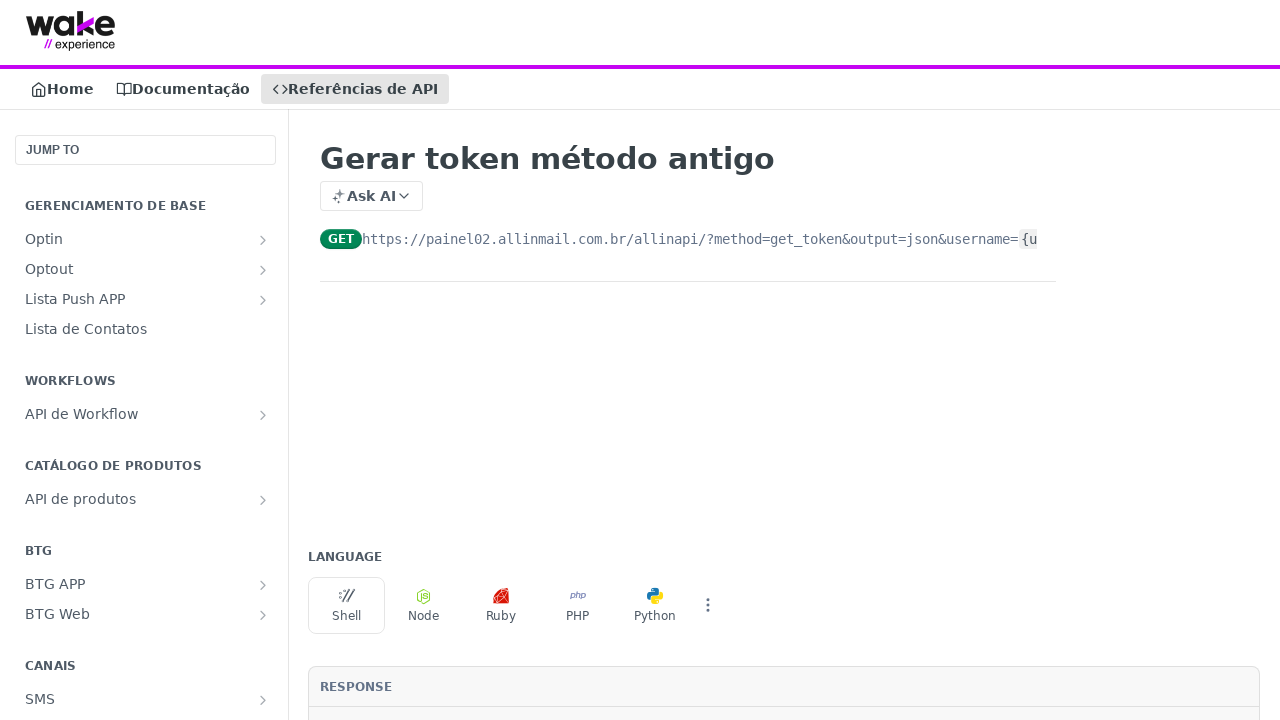

--- FILE ---
content_type: text/html; charset=utf-8
request_url: https://docs-xp.wake.tech/reference/teste-gerar-token
body_size: 36350
content:
<!DOCTYPE html><html lang="en" style="" data-color-mode="system" class=" useReactApp isRefPage "><head><meta charset="utf-8"><meta name="readme-deploy" content="5.574.0"><meta name="readme-subdomain" content="xp-docs"><meta name="readme-repo" content="xp-docs-06e1cd0dea02"><meta name="readme-version" content="1.0"><title>Gerar token método antigo</title><meta name="description" content="" data-rh="true"><meta property="og:title" content="Gerar token método antigo" data-rh="true"><meta property="og:description" content="" data-rh="true"><meta property="og:site_name" content="Wake Experience"><meta name="twitter:title" content="Gerar token método antigo" data-rh="true"><meta name="twitter:description" content="" data-rh="true"><meta name="twitter:card" content="summary_large_image"><meta name="viewport" content="width=device-width, initial-scale=1.0"><meta property="og:image" content="https://cdn.readme.io/og-image/create?type=reference&amp;title=Gerar%20token%20m%C3%A9todo%20antigo&amp;projectTitle=Wake%20Experience&amp;description=&amp;logoUrl=https%3A%2F%2Ffiles.readme.io%2F355ce8c-small-Wake_Experience_Logo_1.png&amp;color=%23c505f2&amp;variant=light" data-rh="true"><meta name="twitter:image" content="https://cdn.readme.io/og-image/create?type=reference&amp;title=Gerar%20token%20m%C3%A9todo%20antigo&amp;projectTitle=Wake%20Experience&amp;description=&amp;logoUrl=https%3A%2F%2Ffiles.readme.io%2F355ce8c-small-Wake_Experience_Logo_1.png&amp;color=%23c505f2&amp;variant=light" data-rh="true"><meta property="og:image:width" content="1200"><meta property="og:image:height" content="630"><meta name="robots" content="noindex" data-rh="true"><link id="favicon" rel="shortcut icon" href="https://files.readme.io/2843bf4-small-cropped-favicon-32x32.png" type="image/png"><link rel="canonical" href="https://docs-xp.wake.tech/reference/teste-gerar-token"><script src="https://cdn.readme.io/public/js/unauthorized-redirect.js?1768577999714"></script><script src="https://cdn.readme.io/public/js/cash-dom.min.js?1768577999714"></script><link data-chunk="Footer" rel="preload" as="style" href="https://cdn.readme.io/public/hub/web/Footer.7ca87f1efe735da787ba.css">
<link data-chunk="Reference" rel="preload" as="style" href="https://cdn.readme.io/public/hub/web/Reference.87783c5ace01ef1a1bcb.css">
<link data-chunk="Reference" rel="preload" as="style" href="https://cdn.readme.io/public/hub/web/6180.75e3fc491ee8103c63a3.css">
<link data-chunk="Reference" rel="preload" as="style" href="https://cdn.readme.io/public/hub/web/7852.08df44d1c3020a013f63.css">
<link data-chunk="SuperHubSearch" rel="preload" as="style" href="https://cdn.readme.io/public/hub/web/SuperHubSearch.6a1ff81afa1809036d22.css">
<link data-chunk="Header" rel="preload" as="style" href="https://cdn.readme.io/public/hub/web/Header.3f100d0818bd9a0d962e.css">
<link data-chunk="Containers-EndUserContainer" rel="preload" as="style" href="https://cdn.readme.io/public/hub/web/Containers-EndUserContainer.c474218e3da23db49451.css">
<link data-chunk="main" rel="preload" as="style" href="https://cdn.readme.io/public/hub/web/main.2f0b1fcb0624f09ee5e5.css">
<link data-chunk="main" rel="preload" as="style" href="https://cdn.readme.io/public/hub/web/ui-styles.59ec1c636bb8cee5a6ef.css">
<link data-chunk="main" rel="preload" as="script" href="https://cdn.readme.io/public/hub/web/main.c93d062026bd26342f47.js">
<link data-chunk="routes-SuperHub" rel="preload" as="script" href="https://cdn.readme.io/public/hub/web/routes-SuperHub.bcb9b19cff85a0447a37.js">
<link data-chunk="Containers-EndUserContainer" rel="preload" as="script" href="https://cdn.readme.io/public/hub/web/Containers-EndUserContainer.2d5ea78239ad5c63b1ce.js">
<link data-chunk="Header" rel="preload" as="script" href="https://cdn.readme.io/public/hub/web/Header.0d0ace64749467b13d58.js">
<link data-chunk="core-icons-chevron-up-down-svg" rel="preload" as="script" href="https://cdn.readme.io/public/hub/web/core-icons.0723410dcfd0b81e45dd.js">
<link data-chunk="SuperHubSearch" rel="preload" as="script" href="https://cdn.readme.io/public/hub/web/3766.649eaa2b700c2449e689.js">
<link data-chunk="SuperHubSearch" rel="preload" as="script" href="https://cdn.readme.io/public/hub/web/6123.a2ef3290db790599acca.js">
<link data-chunk="SuperHubSearch" rel="preload" as="script" href="https://cdn.readme.io/public/hub/web/6146.f99bcbc8d654cc36d7c8.js">
<link data-chunk="SuperHubSearch" rel="preload" as="script" href="https://cdn.readme.io/public/hub/web/8836.dbe2a8b6a6809625282d.js">
<link data-chunk="SuperHubSearch" rel="preload" as="script" href="https://cdn.readme.io/public/hub/web/SuperHubSearch.01a8dfcf20a7f0fd5a06.js">
<link data-chunk="Reference" rel="preload" as="script" href="https://cdn.readme.io/public/hub/web/3781.e78b96a01630dde138be.js">
<link data-chunk="Reference" rel="preload" as="script" href="https://cdn.readme.io/public/hub/web/6563.536d53a51a39205d3d9b.js">
<link data-chunk="Reference" rel="preload" as="script" href="https://cdn.readme.io/public/hub/web/6652.3900ee39f7cfe0a89511.js">
<link data-chunk="Reference" rel="preload" as="script" href="https://cdn.readme.io/public/hub/web/4915.4968d598cb90893f0796.js">
<link data-chunk="Reference" rel="preload" as="script" href="https://cdn.readme.io/public/hub/web/4838.c74165d2540902b5353d.js">
<link data-chunk="Reference" rel="preload" as="script" href="https://cdn.readme.io/public/hub/web/1714.47dd87388e28e3b0bf2b.js">
<link data-chunk="Reference" rel="preload" as="script" href="https://cdn.readme.io/public/hub/web/9809.7cc3cc6dfee6b778fdc5.js">
<link data-chunk="Reference" rel="preload" as="script" href="https://cdn.readme.io/public/hub/web/1380.4581c35aa2367221e97b.js">
<link data-chunk="Reference" rel="preload" as="script" href="https://cdn.readme.io/public/hub/web/957.2b5aa0d44de06925bd70.js">
<link data-chunk="Reference" rel="preload" as="script" href="https://cdn.readme.io/public/hub/web/9602.0996aab4704854756684.js">
<link data-chunk="Reference" rel="preload" as="script" href="https://cdn.readme.io/public/hub/web/9861.bcb86737af312c75368a.js">
<link data-chunk="Reference" rel="preload" as="script" href="https://cdn.readme.io/public/hub/web/4371.a07eb89a6bac0447c776.js">
<link data-chunk="Reference" rel="preload" as="script" href="https://cdn.readme.io/public/hub/web/6349.d9da5fd0043c55243e87.js">
<link data-chunk="Reference" rel="preload" as="script" href="https://cdn.readme.io/public/hub/web/7852.8a56ade23f35ceee8a47.js">
<link data-chunk="Reference" rel="preload" as="script" href="https://cdn.readme.io/public/hub/web/3463.b43baf29dc18ca607ee6.js">
<link data-chunk="Reference" rel="preload" as="script" href="https://cdn.readme.io/public/hub/web/9711.6d6bb79d779138d9ffc5.js">
<link data-chunk="Reference" rel="preload" as="script" href="https://cdn.readme.io/public/hub/web/6180.2d4fae14177ad9bf28ea.js">
<link data-chunk="Reference" rel="preload" as="script" href="https://cdn.readme.io/public/hub/web/9819.1dae18aeff002cf5bfcf.js">
<link data-chunk="Reference" rel="preload" as="script" href="https://cdn.readme.io/public/hub/web/8749.b3e7d5771ae865344c6e.js">
<link data-chunk="Reference" rel="preload" as="script" href="https://cdn.readme.io/public/hub/web/949.7221eb4940f7fc325cea.js">
<link data-chunk="Reference" rel="preload" as="script" href="https://cdn.readme.io/public/hub/web/Reference.2eb6c26724c1d21d0265.js">
<link data-chunk="ConnectMetadata" rel="preload" as="script" href="https://cdn.readme.io/public/hub/web/ConnectMetadata.d3beced9628aca1e6cb7.js">
<link data-chunk="Footer" rel="preload" as="script" href="https://cdn.readme.io/public/hub/web/Footer.9f1a3307d1d61765d9bb.js">
<link data-chunk="main" rel="stylesheet" href="https://cdn.readme.io/public/hub/web/ui-styles.59ec1c636bb8cee5a6ef.css">
<link data-chunk="main" rel="stylesheet" href="https://cdn.readme.io/public/hub/web/main.2f0b1fcb0624f09ee5e5.css">
<link data-chunk="Containers-EndUserContainer" rel="stylesheet" href="https://cdn.readme.io/public/hub/web/Containers-EndUserContainer.c474218e3da23db49451.css">
<link data-chunk="Header" rel="stylesheet" href="https://cdn.readme.io/public/hub/web/Header.3f100d0818bd9a0d962e.css">
<link data-chunk="SuperHubSearch" rel="stylesheet" href="https://cdn.readme.io/public/hub/web/SuperHubSearch.6a1ff81afa1809036d22.css">
<link data-chunk="Reference" rel="stylesheet" href="https://cdn.readme.io/public/hub/web/7852.08df44d1c3020a013f63.css">
<link data-chunk="Reference" rel="stylesheet" href="https://cdn.readme.io/public/hub/web/6180.75e3fc491ee8103c63a3.css">
<link data-chunk="Reference" rel="stylesheet" href="https://cdn.readme.io/public/hub/web/Reference.87783c5ace01ef1a1bcb.css">
<link data-chunk="Footer" rel="stylesheet" href="https://cdn.readme.io/public/hub/web/Footer.7ca87f1efe735da787ba.css"><!-- CUSTOM CSS--><style title="rm-custom-css">:root{--project-color-primary:#c505f2;--project-color-inverse:#fff;--recipe-button-color:#333333;--recipe-button-color-hover:#000000;--recipe-button-color-active:#000000;--recipe-button-color-focus:rgba(51, 51, 51, 0.25);--recipe-button-color-disabled:#999999}[id=enterprise] .ReadMeUI[is=AlgoliaSearch]{--project-color-primary:#c505f2;--project-color-inverse:#fff}a{color:var(--color-link-primary,#333)}a:hover{color:var(--color-link-primary-darken-5,#000)}a.text-muted:hover{color:var(--color-link-primary,#333)}.btn.btn-primary{background-color:#333}.btn.btn-primary:hover{background-color:#000}.theme-line #hub-landing-top h2{color:#333}#hub-landing-top .btn:hover{color:#333}.theme-line #hub-landing-top .btn:hover{color:#fff}.theme-solid header#hub-header #header-top{background-color:#c505f2}.theme-solid.header-gradient header#hub-header #header-top{background:linear-gradient(to bottom,#c505f2,#8a00aa)}.theme-solid.header-custom header#hub-header #header-top{background-image:url(undefined)}.theme-line header#hub-header #header-top{border-bottom-color:#c505f2}.theme-line header#hub-header #header-top .btn{background-color:#c505f2}header#hub-header #header-top #header-logo{width:89px;height:40px;margin-top:0;background-image:url(https://files.readme.io/355ce8c-small-Wake_Experience_Logo_1.png)}#hub-subheader-parent #hub-subheader .hub-subheader-breadcrumbs .dropdown-menu a:hover{background-color:#c505f2}#subheader-links a.active{color:#c505f2!important;box-shadow:inset 0 -2px 0 #c505f2}#subheader-links a:hover{color:#c505f2!important;box-shadow:inset 0 -2px 0 #c505f2;opacity:.7}.discussion .submit-vote.submit-vote-parent.voted a.submit-vote-button{background-color:#333}section#hub-discuss .discussion a .discuss-body h4{color:#333}section#hub-discuss .discussion a:hover .discuss-body h4{color:#000}#hub-subheader-parent #hub-subheader.sticky-header.sticky{border-bottom-color:#333}#hub-subheader-parent #hub-subheader.sticky-header.sticky .search-box{border-bottom-color:#333}#hub-search-results h3 em{color:#333}.main_background,.tag-item{background:#333!important}.main_background:hover{background:#000!important}.main_color{color:#c505f2!important}.border_bottom_main_color{border-bottom:2px solid #c505f2}.main_color_hover:hover{color:#c505f2!important}section#hub-discuss h1{color:#333}#hub-reference .hub-api .api-definition .api-try-it-out.active{border-color:#333;background-color:#333}#hub-reference .hub-api .api-definition .api-try-it-out.active:hover{background-color:#000;border-color:#000}#hub-reference .hub-api .api-definition .api-try-it-out:hover{border-color:#333;color:#333}#hub-reference .hub-reference .logs .logs-empty .logs-login-button,#hub-reference .hub-reference .logs .logs-login .logs-login-button{background-color:var(--project-color-primary,#333);border-color:var(--project-color-primary,#333)}#hub-reference .hub-reference .logs .logs-empty .logs-login-button:hover,#hub-reference .hub-reference .logs .logs-login .logs-login-button:hover{background-color:#000;border-color:#000}#hub-reference .hub-reference .logs .logs-empty>svg>path,#hub-reference .hub-reference .logs .logs-login>svg>path{fill:#333;fill:var(--project-color-primary,#333)}#hub-reference .hub-reference .logs:last-child .logs-empty,#hub-reference .hub-reference .logs:last-child .logs-login{margin-bottom:35px}#hub-reference .hub-reference .hub-reference-section .hub-reference-left header .hub-reference-edit:hover{color:#333}.main-color-accent{border-bottom:3px solid #c505f2;padding-bottom:8px}</style><meta name="loadedProject" content="xp-docs"><script>var storedColorMode = `system` === 'system' ? window.localStorage.getItem('color-scheme') : `system`
document.querySelector('[data-color-mode]').setAttribute('data-color-mode', storedColorMode)</script><script id="config" type="application/json" data-json="{&quot;algoliaIndex&quot;:&quot;readme_search_v2&quot;,&quot;amplitude&quot;:{&quot;apiKey&quot;:&quot;dc8065a65ef83d6ad23e37aaf014fc84&quot;,&quot;enabled&quot;:true},&quot;asset_url&quot;:&quot;https://cdn.readme.io&quot;,&quot;domain&quot;:&quot;readme.io&quot;,&quot;domainFull&quot;:&quot;https://dash.readme.com&quot;,&quot;encryptedLocalStorageKey&quot;:&quot;ekfls-2025-03-27&quot;,&quot;fullstory&quot;:{&quot;enabled&quot;:true,&quot;orgId&quot;:&quot;FSV9A&quot;},&quot;git&quot;:{&quot;sync&quot;:{&quot;bitbucket&quot;:{&quot;installationLink&quot;:&quot;https://developer.atlassian.com/console/install/310151e6-ca1a-4a44-9af6-1b523fea0561?signature=AYABeMn9vqFkrg%2F1DrJAQxSyVf4AAAADAAdhd3Mta21zAEthcm46YXdzOmttczp1cy13ZXN0LTI6NzA5NTg3ODM1MjQzOmtleS83MDVlZDY3MC1mNTdjLTQxYjUtOWY5Yi1lM2YyZGNjMTQ2ZTcAuAECAQB4IOp8r3eKNYw8z2v%2FEq3%2FfvrZguoGsXpNSaDveR%2FF%2Fo0BHUxIjSWx71zNK2RycuMYSgAAAH4wfAYJKoZIhvcNAQcGoG8wbQIBADBoBgkqhkiG9w0BBwEwHgYJYIZIAWUDBAEuMBEEDOJgARbqndU9YM%2FRdQIBEIA7unpCah%2BIu53NA72LkkCDhNHOv%2BgRD7agXAO3jXqw0%2FAcBOB0%2F5LmpzB5f6B1HpkmsAN2i2SbsFL30nkAB2F3cy1rbXMAS2Fybjphd3M6a21zOmV1LXdlc3QtMTo3MDk1ODc4MzUyNDM6a2V5LzQ2MzBjZTZiLTAwYzMtNGRlMi04NzdiLTYyN2UyMDYwZTVjYwC4AQICAHijmwVTMt6Oj3F%2B0%2B0cVrojrS8yZ9ktpdfDxqPMSIkvHAGT%[base64]%2BMHwGCSqGSIb3DQEHBqBvMG0CAQAwaAYJKoZIhvcNAQcBMB4GCWCGSAFlAwQBLjARBAzzWhThsIgJwrr%2FY2ECARCAOxoaW9pob21lweyAfrIm6Fw7gd8D%2B%2F8LHk4rl3jjULDM35%2FVPuqBrqKunYZSVCCGNGB3RqpQJr%2FasASiAgAAAAAMAAAQAAAAAAAAAAAAAAAAAEokowLKsF1tMABEq%2BKNyJP%2F%2F%2F%2F%2FAAAAAQAAAAAAAAAAAAAAAQAAADJLzRcp6MkqKR43PUjOiRxxbxXYhLc6vFXEutK3%2BQ71yuPq4dC8pAHruOVQpvVcUSe8dptV8c7wR8BTJjv%2F%2FNe8r0g%3D&amp;product=bitbucket&quot;}}},&quot;metrics&quot;:{&quot;billingCronEnabled&quot;:&quot;true&quot;,&quot;dashUrl&quot;:&quot;https://m.readme.io&quot;,&quot;defaultUrl&quot;:&quot;https://m.readme.io&quot;,&quot;exportMaxRetries&quot;:12,&quot;wsUrl&quot;:&quot;wss://m.readme.io&quot;},&quot;micro&quot;:{&quot;baseUrl&quot;:&quot;https://micro-beta.readme.com&quot;},&quot;proxyUrl&quot;:&quot;https://try.readme.io&quot;,&quot;readmeRecaptchaSiteKey&quot;:&quot;6LesVBYpAAAAAESOCHOyo2kF9SZXPVb54Nwf3i2x&quot;,&quot;releaseVersion&quot;:&quot;5.574.0&quot;,&quot;reservedWords&quot;:{&quot;tools&quot;:[&quot;execute-request&quot;,&quot;get-code-snippet&quot;,&quot;get-endpoint&quot;,&quot;get-request-body&quot;,&quot;get-response-schema&quot;,&quot;get-server-variables&quot;,&quot;list-endpoints&quot;,&quot;list-security-schemes&quot;,&quot;list-specs&quot;,&quot;search-specs&quot;,&quot;search&quot;,&quot;fetch&quot;]},&quot;sentry&quot;:{&quot;dsn&quot;:&quot;https://3bbe57a973254129bcb93e47dc0cc46f@o343074.ingest.sentry.io/2052166&quot;,&quot;enabled&quot;:true},&quot;shMigration&quot;:{&quot;promoVideo&quot;:&quot;&quot;,&quot;forceWaitlist&quot;:false,&quot;migrationPreview&quot;:false},&quot;sslBaseDomain&quot;:&quot;readmessl.com&quot;,&quot;sslGenerationService&quot;:&quot;ssl.readmessl.com&quot;,&quot;stripePk&quot;:&quot;pk_live_5103PML2qXbDukVh7GDAkQoR4NSuLqy8idd5xtdm9407XdPR6o3bo663C1ruEGhXJjpnb2YCpj8EU1UvQYanuCjtr00t1DRCf2a&quot;,&quot;superHub&quot;:{&quot;newProjectsEnabled&quot;:true},&quot;wootric&quot;:{&quot;accountToken&quot;:&quot;NPS-122b75a4&quot;,&quot;enabled&quot;:true}}"></script></head><body class="body-none theme-line header-solid header-bg-size-auto header-bg-pos-tl header-overlay-triangles reference-layout-row lumosity-normal hub-full"><div id="ssr-top"></div><div id="ssr-main"><div class="App ThemeContext ThemeContext_dark ThemeContext_classic ThemeContext_line" style="--color-primary:#c505f2;--color-primary-inverse:#fff;--color-primary-alt:#8a00aa;--color-primary-darken-10:#9c04c0;--color-primary-darken-20:#74038e;--color-primary-alpha-25:rgba(197, 5, 242, 0.25);--color-link-primary:#333333;--color-link-primary-darken-5:#262626;--color-link-primary-darken-10:#1a1a1a;--color-link-primary-darken-20:#000000;--color-link-primary-alpha-50:rgba(51, 51, 51, 0.5);--color-link-primary-alpha-25:rgba(51, 51, 51, 0.25);--color-link-background:rgba(51, 51, 51, 0.09);--color-link-text:#fff;--color-login-link:#018ef5;--color-login-link-text:#fff;--color-login-link-darken-10:#0171c2;--color-login-link-primary-alpha-50:rgba(1, 142, 245, 0.5)"><div class="SuperHub2RNxzk6HzHiJ"><div class="ContentWithOwlbotx4PaFDoA1KMz"><div class="ContentWithOwlbot-content2X1XexaN8Lf2"><header class="Header3zzata9F_ZPQ rm-Header_classic Header_collapsible3n0YXfOvb_Al rm-Header Header-links-buttons"><div class="rm-Header-top Header-topuTMpygDG4e1V Header-top_classic3g7Q6zoBy8zh"><div class="rm-Container rm-Container_flex"><div style="outline:none" tabindex="-1"><a href="#content" target="_self" class="Button Button_md rm-JumpTo Header-jumpTo3IWKQXmhSI5D Button_primary">Jump to Content</a></div><div class="rm-Header-left Header-leftADQdGVqx1wqU"><a class="rm-Logo Header-logo1Xy41PtkzbdG" href="/" target="_self"><img alt="Wake Experience" class="rm-Logo-img rm-Logo-img_lg Header-logo-img3YvV4lcGKkeb" src="https://files.readme.io/355ce8c-small-Wake_Experience_Logo_1.png"/></a></div><div class="rm-Header-left Header-leftADQdGVqx1wqU Header-left_mobile1RG-X93lx6PF"><div><button aria-label="Toggle navigation menu" class="icon-menu menu3d6DYNDa3tk5" type="button"></button><div class=""><div class="Flyout95xhYIIoTKtc undefined rm-Flyout" data-testid="flyout"><div class="MobileFlyout1hHJpUd-nYkd"><a class="rm-MobileFlyout-item NavItem-item1gDDTqaXGhm1 NavItem-item_mobile1qG3gd-Mkck- " href="/" target="_self"><i class="icon-landing-page-2 NavItem-badge1qOxpfTiALoz rm-Header-bottom-link-icon"></i><span class="NavItem-textSlZuuL489uiw">Home</span></a><a class="rm-MobileFlyout-item NavItem-item1gDDTqaXGhm1 NavItem-item_mobile1qG3gd-Mkck- " href="/docs" target="_self"><i class="icon-guides NavItem-badge1qOxpfTiALoz rm-Header-bottom-link-icon"></i><span class="NavItem-textSlZuuL489uiw">Documentação</span></a><a aria-current="page" class="rm-MobileFlyout-item NavItem-item1gDDTqaXGhm1 NavItem-item_mobile1qG3gd-Mkck-  active" href="/reference" target="_self"><i class="icon-references NavItem-badge1qOxpfTiALoz rm-Header-bottom-link-icon"></i><span class="NavItem-textSlZuuL489uiw">Referências de API</span></a><hr class="MobileFlyout-divider10xf7R2X1MeW"/><a class="MobileFlyout-logo3Lq1eTlk1K76 Header-logo1Xy41PtkzbdG rm-Logo" href="/" target="_self"><img alt="Wake Experience" class="Header-logo-img3YvV4lcGKkeb rm-Logo-img" src="https://files.readme.io/355ce8c-small-Wake_Experience_Logo_1.png"/></a></div></div></div></div><div class="Header-left-nav2xWPWMNHOGf_"><i aria-hidden="true" class="icon-references Header-left-nav-icon10glJKFwewOv"></i>Referências de API</div></div><div class="rm-Header-right Header-right21PC2XTT6aMg"><span class="Header-right_desktop14ja01RUQ7HE"></span><div class="Header-searchtb6Foi0-D9Vx"><button aria-label="Search ⌘k" class="rm-SearchToggle" data-symbol="⌘"><div class="rm-SearchToggle-icon icon-search1"></div></button></div><div class="ThemeToggle-wrapper1ZcciJoF3Lq3 Dropdown Dropdown_closed" data-testid="dropdown-container"><button aria-label="Toggle color scheme" id="ThemeToggle-button-static-id-placeholder" aria-haspopup="dialog" class="Button Button_sm rm-ThemeToggle ThemeToggle2xLp9tbEJ0XB Dropdown-toggle Button_primary_ghost Button_primary" type="button"><svg aria-labelledby="ThemeToggle-button-static-id-placeholder" class="Icon ThemeToggle-Icon22I6nqvxacln ThemeToggle-Icon_active2ocLaPY47U28" role="img" viewBox="0 0 24 24"><path class="ThemeToggle-Icon-raysbSO3FKsq2hn" d="M12 2v2"></path><path d="M14.837 16.385a6 6 0 1 1-7.223-7.222c.624-.147.97.66.715 1.248a4 4 0 0 0 5.26 5.259c.589-.255 1.396.09 1.248.715"></path><path d="M16 12a4 4 0 0 0-4-4"></path><path class="ThemeToggle-Icon-raysbSO3FKsq2hn" d="m19 5-1.256 1.256"></path><path class="ThemeToggle-Icon-raysbSO3FKsq2hn" d="M20 12h2"></path></svg><svg aria-labelledby="ThemeToggle-button-static-id-placeholder" class="Icon ThemeToggle-Icon22I6nqvxacln ThemeToggle-Icon_dark3c1eP_qTU7uF" role="img" viewBox="0 0 24 24"><path d="M19 14.79C18.8427 16.4922 18.2039 18.1144 17.1582 19.4668C16.1126 20.8192 14.7035 21.8458 13.0957 22.4265C11.4879 23.0073 9.74798 23.1181 8.0795 22.7461C6.41102 22.3741 4.88299 21.5345 3.67423 20.3258C2.46546 19.117 1.62594 17.589 1.25391 15.9205C0.881876 14.252 0.992717 12.5121 1.57346 10.9043C2.1542 9.29651 3.18083 7.88737 4.53321 6.84175C5.8856 5.79614 7.5078 5.15731 9.21 5C8.21341 6.34827 7.73385 8.00945 7.85853 9.68141C7.98322 11.3534 8.70386 12.9251 9.8894 14.1106C11.0749 15.2961 12.6466 16.0168 14.3186 16.1415C15.9906 16.2662 17.6517 15.7866 19 14.79Z"></path><path class="ThemeToggle-Icon-star2kOSzvXrVCbT" d="M18.3707 1C18.3707 3.22825 16.2282 5.37069 14 5.37069C16.2282 5.37069 18.3707 7.51313 18.3707 9.74138C18.3707 7.51313 20.5132 5.37069 22.7414 5.37069C20.5132 5.37069 18.3707 3.22825 18.3707 1Z"></path></svg><svg aria-labelledby="ThemeToggle-button-static-id-placeholder" class="Icon ThemeToggle-Icon22I6nqvxacln" role="img" viewBox="0 0 24 24"><path class="ThemeToggle-Icon-raysbSO3FKsq2hn" d="M12 1V3"></path><path class="ThemeToggle-Icon-raysbSO3FKsq2hn" d="M18.36 5.64L19.78 4.22"></path><path class="ThemeToggle-Icon-raysbSO3FKsq2hn" d="M21 12H23"></path><path class="ThemeToggle-Icon-raysbSO3FKsq2hn" d="M18.36 18.36L19.78 19.78"></path><path class="ThemeToggle-Icon-raysbSO3FKsq2hn" d="M12 21V23"></path><path class="ThemeToggle-Icon-raysbSO3FKsq2hn" d="M4.22 19.78L5.64 18.36"></path><path class="ThemeToggle-Icon-raysbSO3FKsq2hn" d="M1 12H3"></path><path class="ThemeToggle-Icon-raysbSO3FKsq2hn" d="M4.22 4.22L5.64 5.64"></path><path d="M12 17C14.7614 17 17 14.7614 17 12C17 9.23858 14.7614 7 12 7C9.23858 7 7 9.23858 7 12C7 14.7614 9.23858 17 12 17Z"></path></svg></button></div></div></div></div><div class="Header-bottom2eLKOFXMEmh5 Header-bottom_classic rm-Header-bottom"><div class="rm-Container rm-Container_flex"><nav aria-label="Primary navigation" class="Header-leftADQdGVqx1wqU Header-subnavnVH8URdkgvEl" role="navigation"><a class="Button Button_md rm-Header-link rm-Header-bottom-link Button_slate_text Header-bottom-link_mobile " href="/" target="_self"><i class="icon-landing-page-2 rm-Header-bottom-link-icon"></i><span>Home</span></a><a class="Button Button_md rm-Header-link rm-Header-bottom-link Button_slate_text Header-bottom-link_mobile " href="/docs" target="_self"><i class="icon-guides rm-Header-bottom-link-icon"></i><span>Documentação</span></a><a aria-current="page" class="Button Button_md rm-Header-link rm-Header-bottom-link Button_slate_text Header-bottom-link_mobile  active" href="/reference" target="_self"><i class="icon-references rm-Header-bottom-link-icon"></i><span>Referências de API</span></a><div class="Header-subnav-tabyNLkcOA6xAra" style="transform:translateX(0px);width:0"></div></nav><button align="center" justify="between" style="--flex-gap:var(--xs)" class="Button Button_sm Flex Flex_row MobileSubnav1DsTfasXloM2 Button_contrast Button_contrast_outline" type="button"><span class="Button-label">Gerar token método antigo</span><span class="IconWrapper Icon-wrapper2z2wVIeGsiUy"><svg fill="none" viewBox="0 0 24 24" class="Icon Icon3_D2ysxFZ_ll Icon-svg2Lm7f6G9Ly5a" data-name="chevron-up-down" role="img" style="--icon-color:inherit;--icon-size:inherit;--icon-stroke-width:2px"><path stroke="currentColor" stroke-linecap="round" stroke-linejoin="round" d="m6 16 6 6 6-6M18 8l-6-6-6 6" class="icon-stroke-width"></path></svg></span></button></div></div><div class="hub-search-results--reactApp " id="hub-search-results"><div class="hub-container"><div class="modal-backdrop show-modal rm-SearchModal" role="button" tabindex="0"><div aria-label="Search Dialog" class="SuperHubSearchI_obvfvvQi4g" id="AppSearch" role="tabpanel" tabindex="0"><div data-focus-guard="true" tabindex="-1" style="width:1px;height:0px;padding:0;overflow:hidden;position:fixed;top:1px;left:1px"></div><div data-focus-lock-disabled="disabled" class="SuperHubSearch-container2BhYey2XE-Ij"><div class="SuperHubSearch-col1km8vLFgOaYj"><div class="SearchBoxnZBxftziZGcz"><input aria-label="Search" autoCapitalize="off" autoComplete="off" autoCorrect="off" spellcheck="false" tabindex="0" aria-required="false" class="Input Input_md SearchBox-inputR4jffU8l10iF" type="search" value=""/></div><div class="SearchTabs3rNhUK3HjrRJ"><div class="Tabs Tabs-list" role="tablist"><div aria-label="All" aria-selected="true" class="SearchTabs-tab1TrpmhQv840T Tabs-listItem Tabs-listItem_active" role="tab" tabindex="1"><span class="SearchTabs-tab1TrpmhQv840T"><span class="IconWrapper Icon-wrapper2z2wVIeGsiUy"><svg fill="none" viewBox="0 0 24 24" class="Icon Icon3_D2ysxFZ_ll Icon-svg2Lm7f6G9Ly5a icon" data-name="search" role="img" style="--icon-color:inherit;--icon-size:inherit;--icon-stroke-width:2px"><path stroke="currentColor" stroke-linecap="round" stroke-linejoin="round" d="M11 19a8 8 0 1 0 0-16 8 8 0 0 0 0 16ZM21 21l-4.35-4.35" class="icon-stroke-width"></path></svg></span>All</span></div><div aria-label="Pages" aria-selected="false" class="SearchTabs-tab1TrpmhQv840T Tabs-listItem" role="tab" tabindex="1"><span class="SearchTabs-tab1TrpmhQv840T"><span class="IconWrapper Icon-wrapper2z2wVIeGsiUy"><svg fill="none" viewBox="0 0 24 24" class="Icon Icon3_D2ysxFZ_ll Icon-svg2Lm7f6G9Ly5a icon" data-name="custom-pages" role="img" style="--icon-color:inherit;--icon-size:inherit;--icon-stroke-width:2px"><path stroke="currentColor" stroke-linecap="round" stroke-linejoin="round" d="M13 2H6a2 2 0 0 0-2 2v16a2 2 0 0 0 2 2h12a2 2 0 0 0 2-2V9l-7-7Z" class="icon-stroke-width"></path><path stroke="currentColor" stroke-linecap="round" stroke-linejoin="round" d="M13 2v7h7M12 11.333V12M12 18v.667M9.407 12.407l.473.473M14.12 17.12l.473.473M8.333 15H9M15 15h.667M9.407 17.593l.473-.473M14.12 12.88l.473-.473" class="icon-stroke-width"></path></svg></span>Pages</span></div></div></div><div class="rm-SearchModal-empty SearchResults35_kFOb1zvxX SearchResults_emptyiWzyXErtNcQJ"><span class="IconWrapper Icon-wrapper2z2wVIeGsiUy"><svg fill="none" viewBox="0 0 24 24" class="Icon Icon3_D2ysxFZ_ll Icon-svg2Lm7f6G9Ly5a rm-SearchModal-empty-icon icon icon-search" data-name="search" role="img" style="--icon-color:inherit;--icon-size:var(--icon-md);--icon-stroke-width:2px"><path stroke="currentColor" stroke-linecap="round" stroke-linejoin="round" d="M11 19a8 8 0 1 0 0-16 8 8 0 0 0 0 16ZM21 21l-4.35-4.35" class="icon-stroke-width"></path></svg></span><h6 class="Title Title6 rm-SearchModal-empty-text">Start typing to search…</h6></div></div></div><div data-focus-guard="true" tabindex="-1" style="width:1px;height:0px;padding:0;overflow:hidden;position:fixed;top:1px;left:1px"></div></div></div></div></div></header><main class="SuperHubReference3_1nwDyq5sO3 rm-ReferenceMain rm-ReferenceMain-SuperHub rm-Container rm-Container_flex rm-basic-page" id="Explorer"><nav aria-label="Secondary navigation" class="rm-Sidebar hub-sidebar reference-redesign Nav3C5f8FcjkaHj" id="reference-sidebar" role="navigation"><div class="Main-QuickNav-container1OiLvjSDusO6"><button aria-keyshortcuts="Control+/ Meta+/" class="QuickNav1q-OoMjiX_Yr QuickNav-button2KzlQbz5Pm2Y">JUMP TO</button></div><div class="Sidebar1t2G1ZJq-vU1 rm-Sidebar hub-sidebar-content"><section class="Sidebar-listWrapper6Q9_yUrG906C rm-Sidebar-section"><h2 class="Sidebar-headingTRQyOa2pk0gh rm-Sidebar-heading">Gerenciamento de Base</h2><ul class="Sidebar-list_sidebarLayout3RaX72iQNOEI Sidebar-list3cZWQLaBf9k8 rm-Sidebar-list"><li class="Sidebar-item23D-2Kd61_k3"><a class="Sidebar-link2Dsha-r-GKh2 Sidebar-link_parent text-wrap rm-Sidebar-link" target="_self" href="/reference/gerar-token"><span class="Sidebar-link-textLuTE1ySm4Kqn"><span class="Sidebar-link-text_label1gCT_uPnx7Gu">Optin</span></span><button aria-expanded="false" aria-label="Show subpages for Optin" class="Sidebar-link-buttonWrapper3hnFHNku8_BJ" type="button"><i aria-hidden="true" class="Sidebar-link-iconnjiqEiZlPn0W Sidebar-link-expandIcon2yVH6SarI6NW icon-chevron-rightward"></i></button></a><ul class="subpages Sidebar-list3cZWQLaBf9k8 rm-Sidebar-list"><li class="Sidebar-item23D-2Kd61_k3"><a class="Sidebar-link2Dsha-r-GKh2 childless subpage text-wrap rm-Sidebar-link" target="_self" href="/reference/gerar-token-3"><span class="Sidebar-link-textLuTE1ySm4Kqn"><span class="Sidebar-link-text_label1gCT_uPnx7Gu">Gerar Token</span></span><span class="Sidebar-method-container2yBYD-KB_IfC"><span class="rm-APIMethod APIMethod APIMethod_fixedWidth APIMethod_fixedWidth_md APIMethod_post APIMethod_md Sidebar-methodfUM3m6FEWm6w" data-testid="http-method" style="--APIMethod-bg:var(--APIMethod-post-bg-active);--APIMethod-fg:var(--APIMethod-default-fg-active);--APIMethod-bg-active:var(--APIMethod-post-bg-active)">post</span></span><div class="Sidebar-link-buttonWrapper3hnFHNku8_BJ"></div></a></li><li class="Sidebar-item23D-2Kd61_k3"><a class="Sidebar-link2Dsha-r-GKh2 childless subpage text-wrap rm-Sidebar-link" target="_self" href="/reference/criar-lista-2"><span class="Sidebar-link-textLuTE1ySm4Kqn"><span class="Sidebar-link-text_label1gCT_uPnx7Gu">Criar Lista</span></span><span class="Sidebar-method-container2yBYD-KB_IfC"><span class="rm-APIMethod APIMethod APIMethod_fixedWidth APIMethod_fixedWidth_md APIMethod_post APIMethod_md Sidebar-methodfUM3m6FEWm6w" data-testid="http-method" style="--APIMethod-bg:var(--APIMethod-post-bg-active);--APIMethod-fg:var(--APIMethod-default-fg-active);--APIMethod-bg-active:var(--APIMethod-post-bg-active)">post</span></span><div class="Sidebar-link-buttonWrapper3hnFHNku8_BJ"></div></a></li><li class="Sidebar-item23D-2Kd61_k3"><a class="Sidebar-link2Dsha-r-GKh2 childless subpage text-wrap rm-Sidebar-link" target="_self" href="/reference/upload-de-lista-com-arquivo-1"><span class="Sidebar-link-textLuTE1ySm4Kqn"><span class="Sidebar-link-text_label1gCT_uPnx7Gu">Upload de Lista com Arquivo</span></span><span class="Sidebar-method-container2yBYD-KB_IfC"><span class="rm-APIMethod APIMethod APIMethod_fixedWidth APIMethod_fixedWidth_md APIMethod_post APIMethod_md Sidebar-methodfUM3m6FEWm6w" data-testid="http-method" style="--APIMethod-bg:var(--APIMethod-post-bg-active);--APIMethod-fg:var(--APIMethod-default-fg-active);--APIMethod-bg-active:var(--APIMethod-post-bg-active)">post</span></span><div class="Sidebar-link-buttonWrapper3hnFHNku8_BJ"></div></a></li><li class="Sidebar-item23D-2Kd61_k3"><a class="Sidebar-link2Dsha-r-GKh2 childless subpage text-wrap rm-Sidebar-link" target="_self" href="/reference/upload-de-lista-base64"><span class="Sidebar-link-textLuTE1ySm4Kqn"><span class="Sidebar-link-text_label1gCT_uPnx7Gu">Upload de Lista base64</span></span><span class="Sidebar-method-container2yBYD-KB_IfC"><span class="rm-APIMethod APIMethod APIMethod_fixedWidth APIMethod_fixedWidth_md APIMethod_post APIMethod_md Sidebar-methodfUM3m6FEWm6w" data-testid="http-method" style="--APIMethod-bg:var(--APIMethod-post-bg-active);--APIMethod-fg:var(--APIMethod-default-fg-active);--APIMethod-bg-active:var(--APIMethod-post-bg-active)">post</span></span><div class="Sidebar-link-buttonWrapper3hnFHNku8_BJ"></div></a></li><li class="Sidebar-item23D-2Kd61_k3"><a class="Sidebar-link2Dsha-r-GKh2 childless subpage text-wrap rm-Sidebar-link" target="_self" href="/reference/status-upload"><span class="Sidebar-link-textLuTE1ySm4Kqn"><span class="Sidebar-link-text_label1gCT_uPnx7Gu">Status Upload</span></span><span class="Sidebar-method-container2yBYD-KB_IfC"><span class="rm-APIMethod APIMethod APIMethod_fixedWidth APIMethod_fixedWidth_md APIMethod_get APIMethod_md Sidebar-methodfUM3m6FEWm6w" data-testid="http-method" style="--APIMethod-bg:var(--APIMethod-get-bg-active);--APIMethod-fg:var(--APIMethod-default-fg-active);--APIMethod-bg-active:var(--APIMethod-get-bg-active)">get</span></span><div class="Sidebar-link-buttonWrapper3hnFHNku8_BJ"></div></a></li><li class="Sidebar-item23D-2Kd61_k3"><a class="Sidebar-link2Dsha-r-GKh2 childless subpage text-wrap rm-Sidebar-link" target="_self" href="/reference/listar-listas-1"><span class="Sidebar-link-textLuTE1ySm4Kqn"><span class="Sidebar-link-text_label1gCT_uPnx7Gu">Listar Listas</span></span><span class="Sidebar-method-container2yBYD-KB_IfC"><span class="rm-APIMethod APIMethod APIMethod_fixedWidth APIMethod_fixedWidth_md APIMethod_get APIMethod_md Sidebar-methodfUM3m6FEWm6w" data-testid="http-method" style="--APIMethod-bg:var(--APIMethod-get-bg-active);--APIMethod-fg:var(--APIMethod-default-fg-active);--APIMethod-bg-active:var(--APIMethod-get-bg-active)">get</span></span><div class="Sidebar-link-buttonWrapper3hnFHNku8_BJ"></div></a></li><li class="Sidebar-item23D-2Kd61_k3"><a class="Sidebar-link2Dsha-r-GKh2 childless subpage text-wrap rm-Sidebar-link" target="_self" href="/reference/remover-e-mail-da-lista"><span class="Sidebar-link-textLuTE1ySm4Kqn"><span class="Sidebar-link-text_label1gCT_uPnx7Gu">Remover E-mail da Lista</span></span><span class="Sidebar-method-container2yBYD-KB_IfC"><span class="rm-APIMethod APIMethod APIMethod_fixedWidth APIMethod_fixedWidth_md APIMethod_get APIMethod_md Sidebar-methodfUM3m6FEWm6w" data-testid="http-method" style="--APIMethod-bg:var(--APIMethod-get-bg-active);--APIMethod-fg:var(--APIMethod-default-fg-active);--APIMethod-bg-active:var(--APIMethod-get-bg-active)">get</span></span><div class="Sidebar-link-buttonWrapper3hnFHNku8_BJ"></div></a></li><li class="Sidebar-item23D-2Kd61_k3"><a class="Sidebar-link2Dsha-r-GKh2 childless subpage text-wrap rm-Sidebar-link" target="_self" href="/reference/inserir-e-mail-na-lista"><span class="Sidebar-link-textLuTE1ySm4Kqn"><span class="Sidebar-link-text_label1gCT_uPnx7Gu">Inserir E-mail na Lista</span></span><span class="Sidebar-method-container2yBYD-KB_IfC"><span class="rm-APIMethod APIMethod APIMethod_fixedWidth APIMethod_fixedWidth_md APIMethod_post APIMethod_md Sidebar-methodfUM3m6FEWm6w" data-testid="http-method" style="--APIMethod-bg:var(--APIMethod-post-bg-active);--APIMethod-fg:var(--APIMethod-default-fg-active);--APIMethod-bg-active:var(--APIMethod-post-bg-active)">post</span></span><div class="Sidebar-link-buttonWrapper3hnFHNku8_BJ"></div></a></li><li class="Sidebar-item23D-2Kd61_k3"><a class="Sidebar-link2Dsha-r-GKh2 childless subpage text-wrap rm-Sidebar-link" target="_self" href="/reference/pesquisar-e-mail-1"><span class="Sidebar-link-textLuTE1ySm4Kqn"><span class="Sidebar-link-text_label1gCT_uPnx7Gu">Pesquisar e-mail</span></span><span class="Sidebar-method-container2yBYD-KB_IfC"><span class="rm-APIMethod APIMethod APIMethod_fixedWidth APIMethod_fixedWidth_md APIMethod_get APIMethod_md Sidebar-methodfUM3m6FEWm6w" data-testid="http-method" style="--APIMethod-bg:var(--APIMethod-get-bg-active);--APIMethod-fg:var(--APIMethod-default-fg-active);--APIMethod-bg-active:var(--APIMethod-get-bg-active)">get</span></span><div class="Sidebar-link-buttonWrapper3hnFHNku8_BJ"></div></a></li><li class="Sidebar-item23D-2Kd61_k3"><a class="Sidebar-link2Dsha-r-GKh2 childless subpage text-wrap rm-Sidebar-link" target="_self" href="/reference/listar-filtros-1"><span class="Sidebar-link-textLuTE1ySm4Kqn"><span class="Sidebar-link-text_label1gCT_uPnx7Gu">Listar Filtros</span></span><span class="Sidebar-method-container2yBYD-KB_IfC"><span class="rm-APIMethod APIMethod APIMethod_fixedWidth APIMethod_fixedWidth_md APIMethod_get APIMethod_md Sidebar-methodfUM3m6FEWm6w" data-testid="http-method" style="--APIMethod-bg:var(--APIMethod-get-bg-active);--APIMethod-fg:var(--APIMethod-default-fg-active);--APIMethod-bg-active:var(--APIMethod-get-bg-active)">get</span></span><div class="Sidebar-link-buttonWrapper3hnFHNku8_BJ"></div></a></li></ul></li><li class="Sidebar-item23D-2Kd61_k3"><a class="Sidebar-link2Dsha-r-GKh2 Sidebar-link_parent text-wrap rm-Sidebar-link" target="_self" href="/reference/optout"><span class="Sidebar-link-textLuTE1ySm4Kqn"><span class="Sidebar-link-text_label1gCT_uPnx7Gu">Optout</span></span><button aria-expanded="false" aria-label="Show subpages for Optout" class="Sidebar-link-buttonWrapper3hnFHNku8_BJ" type="button"><i aria-hidden="true" class="Sidebar-link-iconnjiqEiZlPn0W Sidebar-link-expandIcon2yVH6SarI6NW icon-chevron-rightward"></i></button></a><ul class="subpages Sidebar-list3cZWQLaBf9k8 rm-Sidebar-list"><li class="Sidebar-item23D-2Kd61_k3"><a class="Sidebar-link2Dsha-r-GKh2 childless subpage text-wrap rm-Sidebar-link" target="_self" href="/reference/inserir-e-mail-no-optout"><span class="Sidebar-link-textLuTE1ySm4Kqn"><span class="Sidebar-link-text_label1gCT_uPnx7Gu">Inserir E-mail no optout</span></span><span class="Sidebar-method-container2yBYD-KB_IfC"><span class="rm-APIMethod APIMethod APIMethod_fixedWidth APIMethod_fixedWidth_md APIMethod_post APIMethod_md Sidebar-methodfUM3m6FEWm6w" data-testid="http-method" style="--APIMethod-bg:var(--APIMethod-post-bg-active);--APIMethod-fg:var(--APIMethod-default-fg-active);--APIMethod-bg-active:var(--APIMethod-post-bg-active)">post</span></span><div class="Sidebar-link-buttonWrapper3hnFHNku8_BJ"></div></a></li><li class="Sidebar-item23D-2Kd61_k3"><a class="Sidebar-link2Dsha-r-GKh2 childless subpage text-wrap rm-Sidebar-link" target="_self" href="/reference/listar-optout"><span class="Sidebar-link-textLuTE1ySm4Kqn"><span class="Sidebar-link-text_label1gCT_uPnx7Gu">Listar optout</span></span><span class="Sidebar-method-container2yBYD-KB_IfC"><span class="rm-APIMethod APIMethod APIMethod_fixedWidth APIMethod_fixedWidth_md APIMethod_post APIMethod_md Sidebar-methodfUM3m6FEWm6w" data-testid="http-method" style="--APIMethod-bg:var(--APIMethod-post-bg-active);--APIMethod-fg:var(--APIMethod-default-fg-active);--APIMethod-bg-active:var(--APIMethod-post-bg-active)">post</span></span><div class="Sidebar-link-buttonWrapper3hnFHNku8_BJ"></div></a></li><li class="Sidebar-item23D-2Kd61_k3"><a class="Sidebar-link2Dsha-r-GKh2 childless subpage text-wrap rm-Sidebar-link" target="_self" href="/reference/buscar-e-mail-no-optout"><span class="Sidebar-link-textLuTE1ySm4Kqn"><span class="Sidebar-link-text_label1gCT_uPnx7Gu">Buscar e-mail no optout</span></span><span class="Sidebar-method-container2yBYD-KB_IfC"><span class="rm-APIMethod APIMethod APIMethod_fixedWidth APIMethod_fixedWidth_md APIMethod_post APIMethod_md Sidebar-methodfUM3m6FEWm6w" data-testid="http-method" style="--APIMethod-bg:var(--APIMethod-post-bg-active);--APIMethod-fg:var(--APIMethod-default-fg-active);--APIMethod-bg-active:var(--APIMethod-post-bg-active)">post</span></span><div class="Sidebar-link-buttonWrapper3hnFHNku8_BJ"></div></a></li><li class="Sidebar-item23D-2Kd61_k3"><a class="Sidebar-link2Dsha-r-GKh2 childless subpage text-wrap rm-Sidebar-link" target="_self" href="/reference/remover-e-mail-do-optout-teste"><span class="Sidebar-link-textLuTE1ySm4Kqn"><span class="Sidebar-link-text_label1gCT_uPnx7Gu">Remover e-mail do optout</span></span><span class="Sidebar-method-container2yBYD-KB_IfC"><span class="rm-APIMethod APIMethod APIMethod_fixedWidth APIMethod_fixedWidth_md APIMethod_get APIMethod_md Sidebar-methodfUM3m6FEWm6w" data-testid="http-method" style="--APIMethod-bg:var(--APIMethod-get-bg-active);--APIMethod-fg:var(--APIMethod-default-fg-active);--APIMethod-bg-active:var(--APIMethod-get-bg-active)">get</span></span><div class="Sidebar-link-buttonWrapper3hnFHNku8_BJ"></div></a></li></ul></li><li class="Sidebar-item23D-2Kd61_k3"><a class="Sidebar-link2Dsha-r-GKh2 Sidebar-link_parent text-wrap rm-Sidebar-link" target="_self" href="/reference/pushapp-inserir-na-lista"><span class="Sidebar-link-textLuTE1ySm4Kqn"><span class="Sidebar-link-text_label1gCT_uPnx7Gu">Lista Push APP</span></span><button aria-expanded="false" aria-label="Show subpages for Lista Push APP" class="Sidebar-link-buttonWrapper3hnFHNku8_BJ" type="button"><i aria-hidden="true" class="Sidebar-link-iconnjiqEiZlPn0W Sidebar-link-expandIcon2yVH6SarI6NW icon-chevron-rightward"></i></button></a><ul class="subpages Sidebar-list3cZWQLaBf9k8 rm-Sidebar-list"><li class="Sidebar-item23D-2Kd61_k3"><a class="Sidebar-link2Dsha-r-GKh2 childless subpage text-wrap rm-Sidebar-link" target="_self" href="/reference/pushapp-inserir-na-lista"><span class="Sidebar-link-textLuTE1ySm4Kqn"><span class="Sidebar-link-text_label1gCT_uPnx7Gu">Inserir na lista</span></span><span class="Sidebar-method-container2yBYD-KB_IfC"><span class="rm-APIMethod APIMethod APIMethod_fixedWidth APIMethod_fixedWidth_md APIMethod_post APIMethod_md Sidebar-methodfUM3m6FEWm6w" data-testid="http-method" style="--APIMethod-bg:var(--APIMethod-post-bg-active);--APIMethod-fg:var(--APIMethod-default-fg-active);--APIMethod-bg-active:var(--APIMethod-post-bg-active)">post</span></span><div class="Sidebar-link-buttonWrapper3hnFHNku8_BJ"></div></a></li><li class="Sidebar-item23D-2Kd61_k3"><a class="Sidebar-link2Dsha-r-GKh2 childless subpage text-wrap rm-Sidebar-link" target="_self" href="/reference/atualizar-dispositivo-1"><span class="Sidebar-link-textLuTE1ySm4Kqn"><span class="Sidebar-link-text_label1gCT_uPnx7Gu">Atualizar dispositivo</span></span><span class="Sidebar-method-container2yBYD-KB_IfC"><span class="rm-APIMethod APIMethod APIMethod_fixedWidth APIMethod_fixedWidth_md APIMethod_post APIMethod_md Sidebar-methodfUM3m6FEWm6w" data-testid="http-method" style="--APIMethod-bg:var(--APIMethod-post-bg-active);--APIMethod-fg:var(--APIMethod-default-fg-active);--APIMethod-bg-active:var(--APIMethod-post-bg-active)">post</span></span><div class="Sidebar-link-buttonWrapper3hnFHNku8_BJ"></div></a></li><li class="Sidebar-item23D-2Kd61_k3"><a class="Sidebar-link2Dsha-r-GKh2 childless subpage text-wrap rm-Sidebar-link" target="_self" href="/reference/logout-dispositivo"><span class="Sidebar-link-textLuTE1ySm4Kqn"><span class="Sidebar-link-text_label1gCT_uPnx7Gu">Logout dispositivo</span></span><span class="Sidebar-method-container2yBYD-KB_IfC"><span class="rm-APIMethod APIMethod APIMethod_fixedWidth APIMethod_fixedWidth_md APIMethod_post APIMethod_md Sidebar-methodfUM3m6FEWm6w" data-testid="http-method" style="--APIMethod-bg:var(--APIMethod-post-bg-active);--APIMethod-fg:var(--APIMethod-default-fg-active);--APIMethod-bg-active:var(--APIMethod-post-bg-active)">post</span></span><div class="Sidebar-link-buttonWrapper3hnFHNku8_BJ"></div></a></li><li class="Sidebar-item23D-2Kd61_k3"><a class="Sidebar-link2Dsha-r-GKh2 childless subpage text-wrap rm-Sidebar-link" target="_self" href="/reference/abertura-da-notificação"><span class="Sidebar-link-textLuTE1ySm4Kqn"><span class="Sidebar-link-text_label1gCT_uPnx7Gu">Abertura da notificação</span></span><span class="Sidebar-method-container2yBYD-KB_IfC"><span class="rm-APIMethod APIMethod APIMethod_fixedWidth APIMethod_fixedWidth_md APIMethod_post APIMethod_md Sidebar-methodfUM3m6FEWm6w" data-testid="http-method" style="--APIMethod-bg:var(--APIMethod-post-bg-active);--APIMethod-fg:var(--APIMethod-default-fg-active);--APIMethod-bg-active:var(--APIMethod-post-bg-active)">post</span></span><div class="Sidebar-link-buttonWrapper3hnFHNku8_BJ"></div></a></li></ul></li><li class="Sidebar-item23D-2Kd61_k3"><a class="Sidebar-link2Dsha-r-GKh2 childless text-wrap rm-Sidebar-link" target="_self" href="/reference/segmentação-audiências"><span class="Sidebar-link-textLuTE1ySm4Kqn"><span class="Sidebar-link-text_label1gCT_uPnx7Gu">Lista de Contatos</span></span></a></li></ul></section><section class="Sidebar-listWrapper6Q9_yUrG906C rm-Sidebar-section"><h2 class="Sidebar-headingTRQyOa2pk0gh rm-Sidebar-heading">Workflows</h2><ul class="Sidebar-list_sidebarLayout3RaX72iQNOEI Sidebar-list3cZWQLaBf9k8 rm-Sidebar-list"><li class="Sidebar-item23D-2Kd61_k3"><a class="Sidebar-link2Dsha-r-GKh2 Sidebar-link_parent text-wrap rm-Sidebar-link" target="_self" href="/reference/gerar-token-2"><span class="Sidebar-link-textLuTE1ySm4Kqn"><span class="Sidebar-link-text_label1gCT_uPnx7Gu">API de Workflow</span></span><button aria-expanded="false" aria-label="Show subpages for API de Workflow" class="Sidebar-link-buttonWrapper3hnFHNku8_BJ" type="button"><i aria-hidden="true" class="Sidebar-link-iconnjiqEiZlPn0W Sidebar-link-expandIcon2yVH6SarI6NW icon-chevron-rightward"></i></button></a><ul class="subpages Sidebar-list3cZWQLaBf9k8 rm-Sidebar-list"><li class="Sidebar-item23D-2Kd61_k3"><a class="Sidebar-link2Dsha-r-GKh2 childless subpage text-wrap rm-Sidebar-link" target="_self" href="/reference/gerar-token-2"><span class="Sidebar-link-textLuTE1ySm4Kqn"><span class="Sidebar-link-text_label1gCT_uPnx7Gu">Gerar token transacional</span></span><span class="Sidebar-method-container2yBYD-KB_IfC"><span class="rm-APIMethod APIMethod APIMethod_fixedWidth APIMethod_fixedWidth_md APIMethod_get APIMethod_md Sidebar-methodfUM3m6FEWm6w" data-testid="http-method" style="--APIMethod-bg:var(--APIMethod-get-bg-active);--APIMethod-fg:var(--APIMethod-default-fg-active);--APIMethod-bg-active:var(--APIMethod-get-bg-active)">get</span></span><div class="Sidebar-link-buttonWrapper3hnFHNku8_BJ"></div></a></li><li class="Sidebar-item23D-2Kd61_k3"><a class="Sidebar-link2Dsha-r-GKh2 childless subpage text-wrap rm-Sidebar-link" target="_self" href="/reference/workflow-api"><span class="Sidebar-link-textLuTE1ySm4Kqn"><span class="Sidebar-link-text_label1gCT_uPnx7Gu">Workflow API</span></span><span class="Sidebar-method-container2yBYD-KB_IfC"><span class="rm-APIMethod APIMethod APIMethod_fixedWidth APIMethod_fixedWidth_md APIMethod_post APIMethod_md Sidebar-methodfUM3m6FEWm6w" data-testid="http-method" style="--APIMethod-bg:var(--APIMethod-post-bg-active);--APIMethod-fg:var(--APIMethod-default-fg-active);--APIMethod-bg-active:var(--APIMethod-post-bg-active)">post</span></span><div class="Sidebar-link-buttonWrapper3hnFHNku8_BJ"></div></a></li></ul></li></ul></section><section class="Sidebar-listWrapper6Q9_yUrG906C rm-Sidebar-section"><h2 class="Sidebar-headingTRQyOa2pk0gh rm-Sidebar-heading">Catálogo de produtos</h2><ul class="Sidebar-list_sidebarLayout3RaX72iQNOEI Sidebar-list3cZWQLaBf9k8 rm-Sidebar-list"><li class="Sidebar-item23D-2Kd61_k3"><a class="Sidebar-link2Dsha-r-GKh2 Sidebar-link_parent text-wrap rm-Sidebar-link" target="_self" href="/reference/gerar-token-1"><span class="Sidebar-link-textLuTE1ySm4Kqn"><span class="Sidebar-link-text_label1gCT_uPnx7Gu">API de produtos</span></span><button aria-expanded="false" aria-label="Show subpages for API de produtos" class="Sidebar-link-buttonWrapper3hnFHNku8_BJ" type="button"><i aria-hidden="true" class="Sidebar-link-iconnjiqEiZlPn0W Sidebar-link-expandIcon2yVH6SarI6NW icon-chevron-rightward"></i></button></a><ul class="subpages Sidebar-list3cZWQLaBf9k8 rm-Sidebar-list"><li class="Sidebar-item23D-2Kd61_k3"><a class="Sidebar-link2Dsha-r-GKh2 childless subpage text-wrap rm-Sidebar-link" target="_self" href="/reference/gerar-token-1"><span class="Sidebar-link-textLuTE1ySm4Kqn"><span class="Sidebar-link-text_label1gCT_uPnx7Gu">Gerar Token</span></span><span class="Sidebar-method-container2yBYD-KB_IfC"><span class="rm-APIMethod APIMethod APIMethod_fixedWidth APIMethod_fixedWidth_md APIMethod_post APIMethod_md Sidebar-methodfUM3m6FEWm6w" data-testid="http-method" style="--APIMethod-bg:var(--APIMethod-post-bg-active);--APIMethod-fg:var(--APIMethod-default-fg-active);--APIMethod-bg-active:var(--APIMethod-post-bg-active)">post</span></span><div class="Sidebar-link-buttonWrapper3hnFHNku8_BJ"></div></a></li><li class="Sidebar-item23D-2Kd61_k3"><a class="Sidebar-link2Dsha-r-GKh2 childless subpage text-wrap rm-Sidebar-link" target="_self" href="/reference/inserir-produto"><span class="Sidebar-link-textLuTE1ySm4Kqn"><span class="Sidebar-link-text_label1gCT_uPnx7Gu">Inserir produto</span></span><span class="Sidebar-method-container2yBYD-KB_IfC"><span class="rm-APIMethod APIMethod APIMethod_fixedWidth APIMethod_fixedWidth_md APIMethod_post APIMethod_md Sidebar-methodfUM3m6FEWm6w" data-testid="http-method" style="--APIMethod-bg:var(--APIMethod-post-bg-active);--APIMethod-fg:var(--APIMethod-default-fg-active);--APIMethod-bg-active:var(--APIMethod-post-bg-active)">post</span></span><div class="Sidebar-link-buttonWrapper3hnFHNku8_BJ"></div></a></li><li class="Sidebar-item23D-2Kd61_k3"><a class="Sidebar-link2Dsha-r-GKh2 childless subpage text-wrap rm-Sidebar-link" target="_self" href="/reference/atualizar-produto"><span class="Sidebar-link-textLuTE1ySm4Kqn"><span class="Sidebar-link-text_label1gCT_uPnx7Gu">Atualizar produto</span></span><span class="Sidebar-method-container2yBYD-KB_IfC"><span class="rm-APIMethod APIMethod APIMethod_fixedWidth APIMethod_fixedWidth_md APIMethod_put APIMethod_md Sidebar-methodfUM3m6FEWm6w" data-testid="http-method" style="--APIMethod-bg:var(--APIMethod-put-bg-active);--APIMethod-fg:var(--APIMethod-default-fg-active);--APIMethod-bg-active:var(--APIMethod-put-bg-active)">put</span></span><div class="Sidebar-link-buttonWrapper3hnFHNku8_BJ"></div></a></li><li class="Sidebar-item23D-2Kd61_k3"><a class="Sidebar-link2Dsha-r-GKh2 childless subpage text-wrap rm-Sidebar-link" target="_self" href="/reference/remover-produto"><span class="Sidebar-link-textLuTE1ySm4Kqn"><span class="Sidebar-link-text_label1gCT_uPnx7Gu">Remover produto</span></span><span class="Sidebar-method-container2yBYD-KB_IfC"><span class="rm-APIMethod APIMethod APIMethod_fixedWidth APIMethod_fixedWidth_md APIMethod_del APIMethod_md Sidebar-methodfUM3m6FEWm6w" data-testid="http-method" style="--APIMethod-bg:var(--APIMethod-del-bg-active);--APIMethod-fg:var(--APIMethod-default-fg-active);--APIMethod-bg-active:var(--APIMethod-del-bg-active)">del</span></span><div class="Sidebar-link-buttonWrapper3hnFHNku8_BJ"></div></a></li><li class="Sidebar-item23D-2Kd61_k3"><a class="Sidebar-link2Dsha-r-GKh2 childless subpage text-wrap rm-Sidebar-link" target="_self" href="/reference/consultar-produto"><span class="Sidebar-link-textLuTE1ySm4Kqn"><span class="Sidebar-link-text_label1gCT_uPnx7Gu">Consultar produto</span></span><span class="Sidebar-method-container2yBYD-KB_IfC"><span class="rm-APIMethod APIMethod APIMethod_fixedWidth APIMethod_fixedWidth_md APIMethod_get APIMethod_md Sidebar-methodfUM3m6FEWm6w" data-testid="http-method" style="--APIMethod-bg:var(--APIMethod-get-bg-active);--APIMethod-fg:var(--APIMethod-default-fg-active);--APIMethod-bg-active:var(--APIMethod-get-bg-active)">get</span></span><div class="Sidebar-link-buttonWrapper3hnFHNku8_BJ"></div></a></li><li class="Sidebar-item23D-2Kd61_k3"><a class="Sidebar-link2Dsha-r-GKh2 childless subpage text-wrap rm-Sidebar-link" target="_self" href="/reference/processamento-em-lotes"><span class="Sidebar-link-textLuTE1ySm4Kqn"><span class="Sidebar-link-text_label1gCT_uPnx7Gu">Processamento em lotes</span></span><span class="Sidebar-method-container2yBYD-KB_IfC"><span class="rm-APIMethod APIMethod APIMethod_fixedWidth APIMethod_fixedWidth_md APIMethod_post APIMethod_md Sidebar-methodfUM3m6FEWm6w" data-testid="http-method" style="--APIMethod-bg:var(--APIMethod-post-bg-active);--APIMethod-fg:var(--APIMethod-default-fg-active);--APIMethod-bg-active:var(--APIMethod-post-bg-active)">post</span></span><div class="Sidebar-link-buttonWrapper3hnFHNku8_BJ"></div></a></li><li class="Sidebar-item23D-2Kd61_k3"><a class="Sidebar-link2Dsha-r-GKh2 childless subpage text-wrap rm-Sidebar-link" target="_self" href="/reference/enviar-arquivo-de-dados-de-produto"><span class="Sidebar-link-textLuTE1ySm4Kqn"><span class="Sidebar-link-text_label1gCT_uPnx7Gu">Enviar arquivo de dados de produto</span></span><span class="Sidebar-method-container2yBYD-KB_IfC"><span class="rm-APIMethod APIMethod APIMethod_fixedWidth APIMethod_fixedWidth_md APIMethod_post APIMethod_md Sidebar-methodfUM3m6FEWm6w" data-testid="http-method" style="--APIMethod-bg:var(--APIMethod-post-bg-active);--APIMethod-fg:var(--APIMethod-default-fg-active);--APIMethod-bg-active:var(--APIMethod-post-bg-active)">post</span></span><div class="Sidebar-link-buttonWrapper3hnFHNku8_BJ"></div></a></li><li class="Sidebar-item23D-2Kd61_k3"><a class="Sidebar-link2Dsha-r-GKh2 childless subpage text-wrap rm-Sidebar-link" target="_self" href="/reference/consultar-status-do-arquivo"><span class="Sidebar-link-textLuTE1ySm4Kqn"><span class="Sidebar-link-text_label1gCT_uPnx7Gu">Consultar status do arquivo</span></span><span class="Sidebar-method-container2yBYD-KB_IfC"><span class="rm-APIMethod APIMethod APIMethod_fixedWidth APIMethod_fixedWidth_md APIMethod_get APIMethod_md Sidebar-methodfUM3m6FEWm6w" data-testid="http-method" style="--APIMethod-bg:var(--APIMethod-get-bg-active);--APIMethod-fg:var(--APIMethod-default-fg-active);--APIMethod-bg-active:var(--APIMethod-get-bg-active)">get</span></span><div class="Sidebar-link-buttonWrapper3hnFHNku8_BJ"></div></a></li></ul></li></ul></section><section class="Sidebar-listWrapper6Q9_yUrG906C rm-Sidebar-section"><h2 class="Sidebar-headingTRQyOa2pk0gh rm-Sidebar-heading">BTG</h2><ul class="Sidebar-list_sidebarLayout3RaX72iQNOEI Sidebar-list3cZWQLaBf9k8 rm-Sidebar-list"><li class="Sidebar-item23D-2Kd61_k3"><a class="Sidebar-link2Dsha-r-GKh2 Sidebar-link_parent text-wrap rm-Sidebar-link" target="_self" href="/reference/btg-app"><span class="Sidebar-link-textLuTE1ySm4Kqn"><span class="Sidebar-link-text_label1gCT_uPnx7Gu">BTG APP</span></span><button aria-expanded="false" aria-label="Show subpages for BTG APP" class="Sidebar-link-buttonWrapper3hnFHNku8_BJ" type="button"><i aria-hidden="true" class="Sidebar-link-iconnjiqEiZlPn0W Sidebar-link-expandIcon2yVH6SarI6NW icon-chevron-rightward"></i></button></a><ul class="subpages Sidebar-list3cZWQLaBf9k8 rm-Sidebar-list"><li class="Sidebar-item23D-2Kd61_k3"><a class="Sidebar-link2Dsha-r-GKh2 childless subpage text-wrap rm-Sidebar-link" target="_self" href="/reference/sendmobiletracking"><span class="Sidebar-link-textLuTE1ySm4Kqn"><span class="Sidebar-link-text_label1gCT_uPnx7Gu">Envio de eventos (Mobile)</span></span><span class="Sidebar-method-container2yBYD-KB_IfC"><span class="rm-APIMethod APIMethod APIMethod_fixedWidth APIMethod_fixedWidth_md APIMethod_post APIMethod_md Sidebar-methodfUM3m6FEWm6w" data-testid="http-method" style="--APIMethod-bg:var(--APIMethod-post-bg-active);--APIMethod-fg:var(--APIMethod-default-fg-active);--APIMethod-bg-active:var(--APIMethod-post-bg-active)">post</span></span><div class="Sidebar-link-buttonWrapper3hnFHNku8_BJ"></div></a></li><li class="Sidebar-item23D-2Kd61_k3"><a class="Sidebar-link2Dsha-r-GKh2 childless subpage text-wrap rm-Sidebar-link" target="_self" href="/reference/pushopen-1"><span class="Sidebar-link-textLuTE1ySm4Kqn"><span class="Sidebar-link-text_label1gCT_uPnx7Gu">Abertura da notificação Push App</span></span><span class="Sidebar-method-container2yBYD-KB_IfC"><span class="rm-APIMethod APIMethod APIMethod_fixedWidth APIMethod_fixedWidth_md APIMethod_post APIMethod_md Sidebar-methodfUM3m6FEWm6w" data-testid="http-method" style="--APIMethod-bg:var(--APIMethod-post-bg-active);--APIMethod-fg:var(--APIMethod-default-fg-active);--APIMethod-bg-active:var(--APIMethod-post-bg-active)">post</span></span><div class="Sidebar-link-buttonWrapper3hnFHNku8_BJ"></div></a></li></ul></li><li class="Sidebar-item23D-2Kd61_k3"><a class="Sidebar-link2Dsha-r-GKh2 Sidebar-link_parent text-wrap rm-Sidebar-link" target="_self" href="/reference/btg-web"><span class="Sidebar-link-textLuTE1ySm4Kqn"><span class="Sidebar-link-text_label1gCT_uPnx7Gu">BTG Web</span></span><button aria-expanded="false" aria-label="Show subpages for BTG Web" class="Sidebar-link-buttonWrapper3hnFHNku8_BJ" type="button"><i aria-hidden="true" class="Sidebar-link-iconnjiqEiZlPn0W Sidebar-link-expandIcon2yVH6SarI6NW icon-chevron-rightward"></i></button></a><ul class="subpages Sidebar-list3cZWQLaBf9k8 rm-Sidebar-list"><li class="Sidebar-item23D-2Kd61_k3"><a class="Sidebar-link2Dsha-r-GKh2 childless subpage text-wrap rm-Sidebar-link" target="_self" href="/reference/sendtrackingevent"><span class="Sidebar-link-textLuTE1ySm4Kqn"><span class="Sidebar-link-text_label1gCT_uPnx7Gu">Envia evento de tracking</span></span><span class="Sidebar-method-container2yBYD-KB_IfC"><span class="rm-APIMethod APIMethod APIMethod_fixedWidth APIMethod_fixedWidth_md APIMethod_post APIMethod_md Sidebar-methodfUM3m6FEWm6w" data-testid="http-method" style="--APIMethod-bg:var(--APIMethod-post-bg-active);--APIMethod-fg:var(--APIMethod-default-fg-active);--APIMethod-bg-active:var(--APIMethod-post-bg-active)">post</span></span><div class="Sidebar-link-buttonWrapper3hnFHNku8_BJ"></div></a></li></ul></li></ul></section><section class="Sidebar-listWrapper6Q9_yUrG906C rm-Sidebar-section"><h2 class="Sidebar-headingTRQyOa2pk0gh rm-Sidebar-heading">Canais</h2><ul class="Sidebar-list_sidebarLayout3RaX72iQNOEI Sidebar-list3cZWQLaBf9k8 rm-Sidebar-list"><li class="Sidebar-item23D-2Kd61_k3"><a class="Sidebar-link2Dsha-r-GKh2 Sidebar-link_parent text-wrap rm-Sidebar-link" target="_self" href="/reference/sms"><span class="Sidebar-link-textLuTE1ySm4Kqn"><span class="Sidebar-link-text_label1gCT_uPnx7Gu">SMS</span></span><button aria-expanded="false" aria-label="Show subpages for SMS" class="Sidebar-link-buttonWrapper3hnFHNku8_BJ" type="button"><i aria-hidden="true" class="Sidebar-link-iconnjiqEiZlPn0W Sidebar-link-expandIcon2yVH6SarI6NW icon-chevron-rightward"></i></button></a><ul class="subpages Sidebar-list3cZWQLaBf9k8 rm-Sidebar-list"><li class="Sidebar-item23D-2Kd61_k3"><a class="Sidebar-link2Dsha-r-GKh2 childless subpage text-wrap rm-Sidebar-link" target="_self" href="/reference/palavras-proibidas"><span class="Sidebar-link-textLuTE1ySm4Kqn"><span class="Sidebar-link-text_label1gCT_uPnx7Gu">Palavras Proibidas</span></span></a></li></ul></li><li class="Sidebar-item23D-2Kd61_k3"><a class="Sidebar-link2Dsha-r-GKh2 Sidebar-link_parent text-wrap rm-Sidebar-link" target="_self" href="/reference/criar-lista"><span class="Sidebar-link-textLuTE1ySm4Kqn"><span class="Sidebar-link-text_label1gCT_uPnx7Gu">E-mail</span></span><button aria-expanded="false" aria-label="Show subpages for E-mail" class="Sidebar-link-buttonWrapper3hnFHNku8_BJ" type="button"><i aria-hidden="true" class="Sidebar-link-iconnjiqEiZlPn0W Sidebar-link-expandIcon2yVH6SarI6NW icon-chevron-rightward"></i></button></a><ul class="subpages Sidebar-list3cZWQLaBf9k8 rm-Sidebar-list"><li class="Sidebar-item23D-2Kd61_k3"><a class="Sidebar-link2Dsha-r-GKh2 childless subpage text-wrap rm-Sidebar-link" target="_self" href="/reference/criar-lista"><span class="Sidebar-link-textLuTE1ySm4Kqn"><span class="Sidebar-link-text_label1gCT_uPnx7Gu">Criar envio</span></span><span class="Sidebar-method-container2yBYD-KB_IfC"><span class="rm-APIMethod APIMethod APIMethod_fixedWidth APIMethod_fixedWidth_md APIMethod_post APIMethod_md Sidebar-methodfUM3m6FEWm6w" data-testid="http-method" style="--APIMethod-bg:var(--APIMethod-post-bg-active);--APIMethod-fg:var(--APIMethod-default-fg-active);--APIMethod-bg-active:var(--APIMethod-post-bg-active)">post</span></span><div class="Sidebar-link-buttonWrapper3hnFHNku8_BJ"></div></a></li><li class="Sidebar-item23D-2Kd61_k3"><a class="Sidebar-link2Dsha-r-GKh2 childless subpage text-wrap rm-Sidebar-link" target="_self" href="/reference/alterar-envio"><span class="Sidebar-link-textLuTE1ySm4Kqn"><span class="Sidebar-link-text_label1gCT_uPnx7Gu">Alterar envio</span></span><span class="Sidebar-method-container2yBYD-KB_IfC"><span class="rm-APIMethod APIMethod APIMethod_fixedWidth APIMethod_fixedWidth_md APIMethod_post APIMethod_md Sidebar-methodfUM3m6FEWm6w" data-testid="http-method" style="--APIMethod-bg:var(--APIMethod-post-bg-active);--APIMethod-fg:var(--APIMethod-default-fg-active);--APIMethod-bg-active:var(--APIMethod-post-bg-active)">post</span></span><div class="Sidebar-link-buttonWrapper3hnFHNku8_BJ"></div></a></li><li class="Sidebar-item23D-2Kd61_k3"><a class="Sidebar-link2Dsha-r-GKh2 childless subpage text-wrap rm-Sidebar-link" target="_self" href="/reference/enviar-teste"><span class="Sidebar-link-textLuTE1ySm4Kqn"><span class="Sidebar-link-text_label1gCT_uPnx7Gu">Enviar teste</span></span><span class="Sidebar-method-container2yBYD-KB_IfC"><span class="rm-APIMethod APIMethod APIMethod_fixedWidth APIMethod_fixedWidth_md APIMethod_get APIMethod_md Sidebar-methodfUM3m6FEWm6w" data-testid="http-method" style="--APIMethod-bg:var(--APIMethod-get-bg-active);--APIMethod-fg:var(--APIMethod-default-fg-active);--APIMethod-bg-active:var(--APIMethod-get-bg-active)">get</span></span><div class="Sidebar-link-buttonWrapper3hnFHNku8_BJ"></div></a></li><li class="Sidebar-item23D-2Kd61_k3"><a class="Sidebar-link2Dsha-r-GKh2 childless subpage text-wrap rm-Sidebar-link" target="_self" href="/reference/enviar-final"><span class="Sidebar-link-textLuTE1ySm4Kqn"><span class="Sidebar-link-text_label1gCT_uPnx7Gu">Enviar final</span></span><span class="Sidebar-method-container2yBYD-KB_IfC"><span class="rm-APIMethod APIMethod APIMethod_fixedWidth APIMethod_fixedWidth_md APIMethod_get APIMethod_md Sidebar-methodfUM3m6FEWm6w" data-testid="http-method" style="--APIMethod-bg:var(--APIMethod-get-bg-active);--APIMethod-fg:var(--APIMethod-default-fg-active);--APIMethod-bg-active:var(--APIMethod-get-bg-active)">get</span></span><div class="Sidebar-link-buttonWrapper3hnFHNku8_BJ"></div></a></li><li class="Sidebar-item23D-2Kd61_k3"><a class="Sidebar-link2Dsha-r-GKh2 childless subpage text-wrap rm-Sidebar-link" target="_self" href="/reference/excluir-envio"><span class="Sidebar-link-textLuTE1ySm4Kqn"><span class="Sidebar-link-text_label1gCT_uPnx7Gu">Excluir envio</span></span><span class="Sidebar-method-container2yBYD-KB_IfC"><span class="rm-APIMethod APIMethod APIMethod_fixedWidth APIMethod_fixedWidth_md APIMethod_get APIMethod_md Sidebar-methodfUM3m6FEWm6w" data-testid="http-method" style="--APIMethod-bg:var(--APIMethod-get-bg-active);--APIMethod-fg:var(--APIMethod-default-fg-active);--APIMethod-bg-active:var(--APIMethod-get-bg-active)">get</span></span><div class="Sidebar-link-buttonWrapper3hnFHNku8_BJ"></div></a></li><li class="Sidebar-item23D-2Kd61_k3"><a class="Sidebar-link2Dsha-r-GKh2 childless subpage text-wrap rm-Sidebar-link" target="_self" href="/reference/pausar-envio"><span class="Sidebar-link-textLuTE1ySm4Kqn"><span class="Sidebar-link-text_label1gCT_uPnx7Gu">Pausar envio</span></span><span class="Sidebar-method-container2yBYD-KB_IfC"><span class="rm-APIMethod APIMethod APIMethod_fixedWidth APIMethod_fixedWidth_md APIMethod_get APIMethod_md Sidebar-methodfUM3m6FEWm6w" data-testid="http-method" style="--APIMethod-bg:var(--APIMethod-get-bg-active);--APIMethod-fg:var(--APIMethod-default-fg-active);--APIMethod-bg-active:var(--APIMethod-get-bg-active)">get</span></span><div class="Sidebar-link-buttonWrapper3hnFHNku8_BJ"></div></a></li><li class="Sidebar-item23D-2Kd61_k3"><a class="Sidebar-link2Dsha-r-GKh2 childless subpage text-wrap rm-Sidebar-link" target="_self" href="/reference/reativar-despausar-envio"><span class="Sidebar-link-textLuTE1ySm4Kqn"><span class="Sidebar-link-text_label1gCT_uPnx7Gu">Reativar (despausar) envio</span></span><span class="Sidebar-method-container2yBYD-KB_IfC"><span class="rm-APIMethod APIMethod APIMethod_fixedWidth APIMethod_fixedWidth_md APIMethod_get APIMethod_md Sidebar-methodfUM3m6FEWm6w" data-testid="http-method" style="--APIMethod-bg:var(--APIMethod-get-bg-active);--APIMethod-fg:var(--APIMethod-default-fg-active);--APIMethod-bg-active:var(--APIMethod-get-bg-active)">get</span></span><div class="Sidebar-link-buttonWrapper3hnFHNku8_BJ"></div></a></li><li class="Sidebar-item23D-2Kd61_k3"><a class="Sidebar-link2Dsha-r-GKh2 childless subpage text-wrap rm-Sidebar-link" target="_self" href="/reference/listar-envios-em-rascunhos"><span class="Sidebar-link-textLuTE1ySm4Kqn"><span class="Sidebar-link-text_label1gCT_uPnx7Gu">Listar envios em rascunhos</span></span><span class="Sidebar-method-container2yBYD-KB_IfC"><span class="rm-APIMethod APIMethod APIMethod_fixedWidth APIMethod_fixedWidth_md APIMethod_get APIMethod_md Sidebar-methodfUM3m6FEWm6w" data-testid="http-method" style="--APIMethod-bg:var(--APIMethod-get-bg-active);--APIMethod-fg:var(--APIMethod-default-fg-active);--APIMethod-bg-active:var(--APIMethod-get-bg-active)">get</span></span><div class="Sidebar-link-buttonWrapper3hnFHNku8_BJ"></div></a></li><li class="Sidebar-item23D-2Kd61_k3"><a class="Sidebar-link2Dsha-r-GKh2 childless subpage text-wrap rm-Sidebar-link" target="_self" href="/reference/listar-envios-agendados"><span class="Sidebar-link-textLuTE1ySm4Kqn"><span class="Sidebar-link-text_label1gCT_uPnx7Gu">Listar envios agendados</span></span><span class="Sidebar-method-container2yBYD-KB_IfC"><span class="rm-APIMethod APIMethod APIMethod_fixedWidth APIMethod_fixedWidth_md APIMethod_get APIMethod_md Sidebar-methodfUM3m6FEWm6w" data-testid="http-method" style="--APIMethod-bg:var(--APIMethod-get-bg-active);--APIMethod-fg:var(--APIMethod-default-fg-active);--APIMethod-bg-active:var(--APIMethod-get-bg-active)">get</span></span><div class="Sidebar-link-buttonWrapper3hnFHNku8_BJ"></div></a></li><li class="Sidebar-item23D-2Kd61_k3"><a class="Sidebar-link2Dsha-r-GKh2 childless subpage text-wrap rm-Sidebar-link" target="_self" href="/reference/listar-envios-encerrados"><span class="Sidebar-link-textLuTE1ySm4Kqn"><span class="Sidebar-link-text_label1gCT_uPnx7Gu">Listar envios encerrados</span></span><span class="Sidebar-method-container2yBYD-KB_IfC"><span class="rm-APIMethod APIMethod APIMethod_fixedWidth APIMethod_fixedWidth_md APIMethod_get APIMethod_md Sidebar-methodfUM3m6FEWm6w" data-testid="http-method" style="--APIMethod-bg:var(--APIMethod-get-bg-active);--APIMethod-fg:var(--APIMethod-default-fg-active);--APIMethod-bg-active:var(--APIMethod-get-bg-active)">get</span></span><div class="Sidebar-link-buttonWrapper3hnFHNku8_BJ"></div></a></li><li class="Sidebar-item23D-2Kd61_k3"><a class="Sidebar-link2Dsha-r-GKh2 childless subpage text-wrap rm-Sidebar-link" target="_self" href="/reference/relatório-de-envio"><span class="Sidebar-link-textLuTE1ySm4Kqn"><span class="Sidebar-link-text_label1gCT_uPnx7Gu">Relatório de Envio</span></span><span class="Sidebar-method-container2yBYD-KB_IfC"><span class="rm-APIMethod APIMethod APIMethod_fixedWidth APIMethod_fixedWidth_md APIMethod_get APIMethod_md Sidebar-methodfUM3m6FEWm6w" data-testid="http-method" style="--APIMethod-bg:var(--APIMethod-get-bg-active);--APIMethod-fg:var(--APIMethod-default-fg-active);--APIMethod-bg-active:var(--APIMethod-get-bg-active)">get</span></span><div class="Sidebar-link-buttonWrapper3hnFHNku8_BJ"></div></a></li><li class="Sidebar-item23D-2Kd61_k3"><a class="Sidebar-link2Dsha-r-GKh2 childless subpage text-wrap rm-Sidebar-link" target="_self" href="/reference/copiar-um-envio"><span class="Sidebar-link-textLuTE1ySm4Kqn"><span class="Sidebar-link-text_label1gCT_uPnx7Gu">Copiar um envio</span></span><span class="Sidebar-method-container2yBYD-KB_IfC"><span class="rm-APIMethod APIMethod APIMethod_fixedWidth APIMethod_fixedWidth_md APIMethod_get APIMethod_md Sidebar-methodfUM3m6FEWm6w" data-testid="http-method" style="--APIMethod-bg:var(--APIMethod-get-bg-active);--APIMethod-fg:var(--APIMethod-default-fg-active);--APIMethod-bg-active:var(--APIMethod-get-bg-active)">get</span></span><div class="Sidebar-link-buttonWrapper3hnFHNku8_BJ"></div></a></li><li class="Sidebar-item23D-2Kd61_k3"><a class="Sidebar-link2Dsha-r-GKh2 childless subpage text-wrap rm-Sidebar-link" target="_self" href="/reference/listar-aberturas-por-envio"><span class="Sidebar-link-textLuTE1ySm4Kqn"><span class="Sidebar-link-text_label1gCT_uPnx7Gu">Listar aberturas por envio</span></span><span class="Sidebar-method-container2yBYD-KB_IfC"><span class="rm-APIMethod APIMethod APIMethod_fixedWidth APIMethod_fixedWidth_md APIMethod_get APIMethod_md Sidebar-methodfUM3m6FEWm6w" data-testid="http-method" style="--APIMethod-bg:var(--APIMethod-get-bg-active);--APIMethod-fg:var(--APIMethod-default-fg-active);--APIMethod-bg-active:var(--APIMethod-get-bg-active)">get</span></span><div class="Sidebar-link-buttonWrapper3hnFHNku8_BJ"></div></a></li><li class="Sidebar-item23D-2Kd61_k3"><a class="Sidebar-link2Dsha-r-GKh2 childless subpage text-wrap rm-Sidebar-link" target="_self" href="/reference/listar-cliques-por-envio"><span class="Sidebar-link-textLuTE1ySm4Kqn"><span class="Sidebar-link-text_label1gCT_uPnx7Gu">Listar cliques por envio</span></span><span class="Sidebar-method-container2yBYD-KB_IfC"><span class="rm-APIMethod APIMethod APIMethod_fixedWidth APIMethod_fixedWidth_md APIMethod_get APIMethod_md Sidebar-methodfUM3m6FEWm6w" data-testid="http-method" style="--APIMethod-bg:var(--APIMethod-get-bg-active);--APIMethod-fg:var(--APIMethod-default-fg-active);--APIMethod-bg-active:var(--APIMethod-get-bg-active)">get</span></span><div class="Sidebar-link-buttonWrapper3hnFHNku8_BJ"></div></a></li></ul></li><li class="Sidebar-item23D-2Kd61_k3"><a class="Sidebar-link2Dsha-r-GKh2 Sidebar-link_parent text-wrap rm-Sidebar-link" target="_self" href="/reference/transacional"><span class="Sidebar-link-textLuTE1ySm4Kqn"><span class="Sidebar-link-text_label1gCT_uPnx7Gu">Transacional</span></span><button aria-expanded="false" aria-label="Show subpages for Transacional" class="Sidebar-link-buttonWrapper3hnFHNku8_BJ" type="button"><i aria-hidden="true" class="Sidebar-link-iconnjiqEiZlPn0W Sidebar-link-expandIcon2yVH6SarI6NW icon-chevron-rightward"></i></button></a><ul class="subpages Sidebar-list3cZWQLaBf9k8 rm-Sidebar-list"><li class="Sidebar-item23D-2Kd61_k3"><a class="Sidebar-link2Dsha-r-GKh2 childless subpage text-wrap rm-Sidebar-link" target="_self" href="/reference/transacional1"><span class="Sidebar-link-textLuTE1ySm4Kqn"><span class="Sidebar-link-text_label1gCT_uPnx7Gu">Token de autorização</span></span><span class="Sidebar-method-container2yBYD-KB_IfC"><span class="rm-APIMethod APIMethod APIMethod_fixedWidth APIMethod_fixedWidth_md APIMethod_post APIMethod_md Sidebar-methodfUM3m6FEWm6w" data-testid="http-method" style="--APIMethod-bg:var(--APIMethod-post-bg-active);--APIMethod-fg:var(--APIMethod-default-fg-active);--APIMethod-bg-active:var(--APIMethod-post-bg-active)">post</span></span><div class="Sidebar-link-buttonWrapper3hnFHNku8_BJ"></div></a></li><li class="Sidebar-item23D-2Kd61_k3"><a class="Sidebar-link2Dsha-r-GKh2 childless subpage text-wrap rm-Sidebar-link" target="_self" href="/reference/testando-o-token"><span class="Sidebar-link-textLuTE1ySm4Kqn"><span class="Sidebar-link-text_label1gCT_uPnx7Gu">Testando o token</span></span><span class="Sidebar-method-container2yBYD-KB_IfC"><span class="rm-APIMethod APIMethod APIMethod_fixedWidth APIMethod_fixedWidth_md APIMethod_get APIMethod_md Sidebar-methodfUM3m6FEWm6w" data-testid="http-method" style="--APIMethod-bg:var(--APIMethod-get-bg-active);--APIMethod-fg:var(--APIMethod-default-fg-active);--APIMethod-bg-active:var(--APIMethod-get-bg-active)">get</span></span><div class="Sidebar-link-buttonWrapper3hnFHNku8_BJ"></div></a></li><li class="Sidebar-item23D-2Kd61_k3"><a class="Sidebar-link2Dsha-r-GKh2 childless subpage text-wrap rm-Sidebar-link" target="_self" href="/reference/envio-de-e-mail"><span class="Sidebar-link-textLuTE1ySm4Kqn"><span class="Sidebar-link-text_label1gCT_uPnx7Gu">Envio de e-mail</span></span><span class="Sidebar-method-container2yBYD-KB_IfC"><span class="rm-APIMethod APIMethod APIMethod_fixedWidth APIMethod_fixedWidth_md APIMethod_post APIMethod_md Sidebar-methodfUM3m6FEWm6w" data-testid="http-method" style="--APIMethod-bg:var(--APIMethod-post-bg-active);--APIMethod-fg:var(--APIMethod-default-fg-active);--APIMethod-bg-active:var(--APIMethod-post-bg-active)">post</span></span><div class="Sidebar-link-buttonWrapper3hnFHNku8_BJ"></div></a></li><li class="Sidebar-item23D-2Kd61_k3"><a class="Sidebar-link2Dsha-r-GKh2 childless subpage text-wrap rm-Sidebar-link" target="_self" href="/reference/enviar-pacote-de-e-mails"><span class="Sidebar-link-textLuTE1ySm4Kqn"><span class="Sidebar-link-text_label1gCT_uPnx7Gu">Enviar pacote de E- mails</span></span></a></li><li class="Sidebar-item23D-2Kd61_k3"><a class="Sidebar-link2Dsha-r-GKh2 childless subpage text-wrap rm-Sidebar-link" target="_self" href="/reference/enviar-pacote-de-push"><span class="Sidebar-link-textLuTE1ySm4Kqn"><span class="Sidebar-link-text_label1gCT_uPnx7Gu">Envio de Push em lotes</span></span></a></li><li class="Sidebar-item23D-2Kd61_k3"><a class="Sidebar-link2Dsha-r-GKh2 childless subpage text-wrap rm-Sidebar-link" target="_self" href="/reference/envio-de-push-mobile"><span class="Sidebar-link-textLuTE1ySm4Kqn"><span class="Sidebar-link-text_label1gCT_uPnx7Gu">Envio de Push Mobile</span></span><span class="Sidebar-method-container2yBYD-KB_IfC"><span class="rm-APIMethod APIMethod APIMethod_fixedWidth APIMethod_fixedWidth_md APIMethod_post APIMethod_md Sidebar-methodfUM3m6FEWm6w" data-testid="http-method" style="--APIMethod-bg:var(--APIMethod-post-bg-active);--APIMethod-fg:var(--APIMethod-default-fg-active);--APIMethod-bg-active:var(--APIMethod-post-bg-active)">post</span></span><div class="Sidebar-link-buttonWrapper3hnFHNku8_BJ"></div></a></li><li class="Sidebar-item23D-2Kd61_k3"><a class="Sidebar-link2Dsha-r-GKh2 childless subpage text-wrap rm-Sidebar-link" target="_self" href="/reference/envio-de-sms"><span class="Sidebar-link-textLuTE1ySm4Kqn"><span class="Sidebar-link-text_label1gCT_uPnx7Gu">Envio de SMS</span></span><span class="Sidebar-method-container2yBYD-KB_IfC"><span class="rm-APIMethod APIMethod APIMethod_fixedWidth APIMethod_fixedWidth_md APIMethod_post APIMethod_md Sidebar-methodfUM3m6FEWm6w" data-testid="http-method" style="--APIMethod-bg:var(--APIMethod-post-bg-active);--APIMethod-fg:var(--APIMethod-default-fg-active);--APIMethod-bg-active:var(--APIMethod-post-bg-active)">post</span></span><div class="Sidebar-link-buttonWrapper3hnFHNku8_BJ"></div></a></li><li class="Sidebar-item23D-2Kd61_k3"><a class="Sidebar-link2Dsha-r-GKh2 childless subpage text-wrap rm-Sidebar-link" target="_self" href="/reference/criar-template"><span class="Sidebar-link-textLuTE1ySm4Kqn"><span class="Sidebar-link-text_label1gCT_uPnx7Gu">Criar Template</span></span><span class="Sidebar-method-container2yBYD-KB_IfC"><span class="rm-APIMethod APIMethod APIMethod_fixedWidth APIMethod_fixedWidth_md APIMethod_post APIMethod_md Sidebar-methodfUM3m6FEWm6w" data-testid="http-method" style="--APIMethod-bg:var(--APIMethod-post-bg-active);--APIMethod-fg:var(--APIMethod-default-fg-active);--APIMethod-bg-active:var(--APIMethod-post-bg-active)">post</span></span><div class="Sidebar-link-buttonWrapper3hnFHNku8_BJ"></div></a></li><li class="Sidebar-item23D-2Kd61_k3"><a class="Sidebar-link2Dsha-r-GKh2 childless subpage text-wrap rm-Sidebar-link" target="_self" href="/reference/deletar-template-1"><span class="Sidebar-link-textLuTE1ySm4Kqn"><span class="Sidebar-link-text_label1gCT_uPnx7Gu">Deletar Template</span></span><span class="Sidebar-method-container2yBYD-KB_IfC"><span class="rm-APIMethod APIMethod APIMethod_fixedWidth APIMethod_fixedWidth_md APIMethod_del APIMethod_md Sidebar-methodfUM3m6FEWm6w" data-testid="http-method" style="--APIMethod-bg:var(--APIMethod-del-bg-active);--APIMethod-fg:var(--APIMethod-default-fg-active);--APIMethod-bg-active:var(--APIMethod-del-bg-active)">del</span></span><div class="Sidebar-link-buttonWrapper3hnFHNku8_BJ"></div></a></li><li class="Sidebar-item23D-2Kd61_k3"><a class="Sidebar-link2Dsha-r-GKh2 childless subpage text-wrap rm-Sidebar-link" target="_self" href="/reference/encontrar-template-pelo-id"><span class="Sidebar-link-textLuTE1ySm4Kqn"><span class="Sidebar-link-text_label1gCT_uPnx7Gu">Encontrar Template pelo ID</span></span><span class="Sidebar-method-container2yBYD-KB_IfC"><span class="rm-APIMethod APIMethod APIMethod_fixedWidth APIMethod_fixedWidth_md APIMethod_get APIMethod_md Sidebar-methodfUM3m6FEWm6w" data-testid="http-method" style="--APIMethod-bg:var(--APIMethod-get-bg-active);--APIMethod-fg:var(--APIMethod-default-fg-active);--APIMethod-bg-active:var(--APIMethod-get-bg-active)">get</span></span><div class="Sidebar-link-buttonWrapper3hnFHNku8_BJ"></div></a></li><li class="Sidebar-item23D-2Kd61_k3"><a class="Sidebar-link2Dsha-r-GKh2 childless subpage text-wrap rm-Sidebar-link" target="_self" href="/reference/listar-templates"><span class="Sidebar-link-textLuTE1ySm4Kqn"><span class="Sidebar-link-text_label1gCT_uPnx7Gu">Listar Templates</span></span><span class="Sidebar-method-container2yBYD-KB_IfC"><span class="rm-APIMethod APIMethod APIMethod_fixedWidth APIMethod_fixedWidth_md APIMethod_get APIMethod_md Sidebar-methodfUM3m6FEWm6w" data-testid="http-method" style="--APIMethod-bg:var(--APIMethod-get-bg-active);--APIMethod-fg:var(--APIMethod-default-fg-active);--APIMethod-bg-active:var(--APIMethod-get-bg-active)">get</span></span><div class="Sidebar-link-buttonWrapper3hnFHNku8_BJ"></div></a></li><li class="Sidebar-item23D-2Kd61_k3"><a class="Sidebar-link2Dsha-r-GKh2 childless subpage text-wrap rm-Sidebar-link" target="_self" href="/reference/relatórios-de-e-mails"><span class="Sidebar-link-textLuTE1ySm4Kqn"><span class="Sidebar-link-text_label1gCT_uPnx7Gu">Relatórios de e-mails</span></span><span class="Sidebar-method-container2yBYD-KB_IfC"><span class="rm-APIMethod APIMethod APIMethod_fixedWidth APIMethod_fixedWidth_md APIMethod_get APIMethod_md Sidebar-methodfUM3m6FEWm6w" data-testid="http-method" style="--APIMethod-bg:var(--APIMethod-get-bg-active);--APIMethod-fg:var(--APIMethod-default-fg-active);--APIMethod-bg-active:var(--APIMethod-get-bg-active)">get</span></span><div class="Sidebar-link-buttonWrapper3hnFHNku8_BJ"></div></a></li><li class="Sidebar-item23D-2Kd61_k3"><a class="Sidebar-link2Dsha-r-GKh2 childless subpage text-wrap rm-Sidebar-link" target="_self" href="/reference/relatórios-de-sms"><span class="Sidebar-link-textLuTE1ySm4Kqn"><span class="Sidebar-link-text_label1gCT_uPnx7Gu">Relatórios de SMS</span></span><span class="Sidebar-method-container2yBYD-KB_IfC"><span class="rm-APIMethod APIMethod APIMethod_fixedWidth APIMethod_fixedWidth_md APIMethod_get APIMethod_md Sidebar-methodfUM3m6FEWm6w" data-testid="http-method" style="--APIMethod-bg:var(--APIMethod-get-bg-active);--APIMethod-fg:var(--APIMethod-default-fg-active);--APIMethod-bg-active:var(--APIMethod-get-bg-active)">get</span></span><div class="Sidebar-link-buttonWrapper3hnFHNku8_BJ"></div></a></li></ul></li><li class="Sidebar-item23D-2Kd61_k3"><a class="Sidebar-link2Dsha-r-GKh2 Sidebar-link_parent text-wrap rm-Sidebar-link" target="_self" href="/reference/firebase-admin"><span class="Sidebar-link-textLuTE1ySm4Kqn"><span class="Sidebar-link-text_label1gCT_uPnx7Gu">Push App</span></span><button aria-expanded="false" aria-label="Show subpages for Push App" class="Sidebar-link-buttonWrapper3hnFHNku8_BJ" type="button"><i aria-hidden="true" class="Sidebar-link-iconnjiqEiZlPn0W Sidebar-link-expandIcon2yVH6SarI6NW icon-chevron-rightward"></i></button></a><ul class="subpages Sidebar-list3cZWQLaBf9k8 rm-Sidebar-list"><li class="Sidebar-item23D-2Kd61_k3"><a class="Sidebar-link2Dsha-r-GKh2 childless subpage text-wrap rm-Sidebar-link" target="_self" href="/reference/firebase-admin"><span class="Sidebar-link-textLuTE1ySm4Kqn"><span class="Sidebar-link-text_label1gCT_uPnx7Gu">Firebase Admin</span></span></a></li></ul></li></ul></section><section class="Sidebar-listWrapper6Q9_yUrG906C rm-Sidebar-section"><h2 class="Sidebar-headingTRQyOa2pk0gh rm-Sidebar-heading">WHATSAPP MANAGEMENT - 4.0</h2><ul class="Sidebar-list_sidebarLayout3RaX72iQNOEI Sidebar-list3cZWQLaBf9k8 rm-Sidebar-list"><li class="Sidebar-item23D-2Kd61_k3"><a class="Sidebar-link2Dsha-r-GKh2 Sidebar-link_parent text-wrap rm-Sidebar-link" target="_self" href="/reference/gettemplatebyphone_templates_get"><span class="Sidebar-link-textLuTE1ySm4Kqn"><span class="Sidebar-link-text_label1gCT_uPnx7Gu">Templates</span></span><button aria-expanded="false" aria-label="Show subpages for Templates" class="Sidebar-link-buttonWrapper3hnFHNku8_BJ" type="button"><i aria-hidden="true" class="Sidebar-link-iconnjiqEiZlPn0W Sidebar-link-expandIcon2yVH6SarI6NW icon-chevron-rightward"></i></button></a><ul class="subpages Sidebar-list3cZWQLaBf9k8 rm-Sidebar-list"><li class="Sidebar-item23D-2Kd61_k3"><a class="Sidebar-link2Dsha-r-GKh2 childless subpage text-wrap rm-Sidebar-link" target="_self" href="/reference/gettemplatebyphone_templates_get"><span class="Sidebar-link-textLuTE1ySm4Kqn"><span class="Sidebar-link-text_label1gCT_uPnx7Gu">Recuperar modelos de template</span></span><span class="Sidebar-method-container2yBYD-KB_IfC"><span class="rm-APIMethod APIMethod APIMethod_fixedWidth APIMethod_fixedWidth_md APIMethod_get APIMethod_md Sidebar-methodfUM3m6FEWm6w" data-testid="http-method" style="--APIMethod-bg:var(--APIMethod-get-bg-active);--APIMethod-fg:var(--APIMethod-default-fg-active);--APIMethod-bg-active:var(--APIMethod-get-bg-active)">get</span></span><div class="Sidebar-link-buttonWrapper3hnFHNku8_BJ"></div></a></li><li class="Sidebar-item23D-2Kd61_k3"><a class="Sidebar-link2Dsha-r-GKh2 childless subpage text-wrap rm-Sidebar-link" target="_self" href="/reference/createtemplatebyphone_templates_post"><span class="Sidebar-link-textLuTE1ySm4Kqn"><span class="Sidebar-link-text_label1gCT_uPnx7Gu">Cadastrar modelos</span></span><span class="Sidebar-method-container2yBYD-KB_IfC"><span class="rm-APIMethod APIMethod APIMethod_fixedWidth APIMethod_fixedWidth_md APIMethod_post APIMethod_md Sidebar-methodfUM3m6FEWm6w" data-testid="http-method" style="--APIMethod-bg:var(--APIMethod-post-bg-active);--APIMethod-fg:var(--APIMethod-default-fg-active);--APIMethod-bg-active:var(--APIMethod-post-bg-active)">post</span></span><div class="Sidebar-link-buttonWrapper3hnFHNku8_BJ"></div></a></li><li class="Sidebar-item23D-2Kd61_k3"><a class="Sidebar-link2Dsha-r-GKh2 childless subpage text-wrap rm-Sidebar-link" target="_self" href="/reference/deletetemplatebyname_templates_delete"><span class="Sidebar-link-textLuTE1ySm4Kqn"><span class="Sidebar-link-text_label1gCT_uPnx7Gu">Exclusão de template por nome</span></span><span class="Sidebar-method-container2yBYD-KB_IfC"><span class="rm-APIMethod APIMethod APIMethod_fixedWidth APIMethod_fixedWidth_md APIMethod_del APIMethod_md Sidebar-methodfUM3m6FEWm6w" data-testid="http-method" style="--APIMethod-bg:var(--APIMethod-del-bg-active);--APIMethod-fg:var(--APIMethod-default-fg-active);--APIMethod-bg-active:var(--APIMethod-del-bg-active)">del</span></span><div class="Sidebar-link-buttonWrapper3hnFHNku8_BJ"></div></a></li><li class="Sidebar-item23D-2Kd61_k3"><a class="Sidebar-link2Dsha-r-GKh2 childless subpage text-wrap rm-Sidebar-link" target="_self" href="/reference/gettemplatebyid_templates_get"><span class="Sidebar-link-textLuTE1ySm4Kqn"><span class="Sidebar-link-text_label1gCT_uPnx7Gu">Recuperar modelos por Id</span></span><span class="Sidebar-method-container2yBYD-KB_IfC"><span class="rm-APIMethod APIMethod APIMethod_fixedWidth APIMethod_fixedWidth_md APIMethod_get APIMethod_md Sidebar-methodfUM3m6FEWm6w" data-testid="http-method" style="--APIMethod-bg:var(--APIMethod-get-bg-active);--APIMethod-fg:var(--APIMethod-default-fg-active);--APIMethod-bg-active:var(--APIMethod-get-bg-active)">get</span></span><div class="Sidebar-link-buttonWrapper3hnFHNku8_BJ"></div></a></li><li class="Sidebar-item23D-2Kd61_k3"><a class="Sidebar-link2Dsha-r-GKh2 childless subpage text-wrap rm-Sidebar-link" target="_self" href="/reference/updatetemplatebyphone_templates_put"><span class="Sidebar-link-textLuTE1ySm4Kqn"><span class="Sidebar-link-text_label1gCT_uPnx7Gu">Atualização de template por Id</span></span><span class="Sidebar-method-container2yBYD-KB_IfC"><span class="rm-APIMethod APIMethod APIMethod_fixedWidth APIMethod_fixedWidth_md APIMethod_put APIMethod_md Sidebar-methodfUM3m6FEWm6w" data-testid="http-method" style="--APIMethod-bg:var(--APIMethod-put-bg-active);--APIMethod-fg:var(--APIMethod-default-fg-active);--APIMethod-bg-active:var(--APIMethod-put-bg-active)">put</span></span><div class="Sidebar-link-buttonWrapper3hnFHNku8_BJ"></div></a></li></ul></li><li class="Sidebar-item23D-2Kd61_k3"><a class="Sidebar-link2Dsha-r-GKh2 Sidebar-link_parent text-wrap rm-Sidebar-link" target="_self" href="/reference/getwebhooksbyphonelist_webhooks_get"><span class="Sidebar-link-textLuTE1ySm4Kqn"><span class="Sidebar-link-text_label1gCT_uPnx7Gu">Webhooks</span></span><button aria-expanded="false" aria-label="Show subpages for Webhooks" class="Sidebar-link-buttonWrapper3hnFHNku8_BJ" type="button"><i aria-hidden="true" class="Sidebar-link-iconnjiqEiZlPn0W Sidebar-link-expandIcon2yVH6SarI6NW icon-chevron-rightward"></i></button></a><ul class="subpages Sidebar-list3cZWQLaBf9k8 rm-Sidebar-list"><li class="Sidebar-item23D-2Kd61_k3"><a class="Sidebar-link2Dsha-r-GKh2 childless subpage text-wrap rm-Sidebar-link" target="_self" href="/reference/getwebhooksbyphonelist_webhooks_get"><span class="Sidebar-link-textLuTE1ySm4Kqn"><span class="Sidebar-link-text_label1gCT_uPnx7Gu">Recuperar uma lista de Webhooks por PHONE_ID</span></span><span class="Sidebar-method-container2yBYD-KB_IfC"><span class="rm-APIMethod APIMethod APIMethod_fixedWidth APIMethod_fixedWidth_md APIMethod_get APIMethod_md Sidebar-methodfUM3m6FEWm6w" data-testid="http-method" style="--APIMethod-bg:var(--APIMethod-get-bg-active);--APIMethod-fg:var(--APIMethod-default-fg-active);--APIMethod-bg-active:var(--APIMethod-get-bg-active)">get</span></span><div class="Sidebar-link-buttonWrapper3hnFHNku8_BJ"></div></a></li><li class="Sidebar-item23D-2Kd61_k3"><a class="Sidebar-link2Dsha-r-GKh2 childless subpage text-wrap rm-Sidebar-link" target="_self" href="/reference/postwebhookbyphone_webhooks_post"><span class="Sidebar-link-textLuTE1ySm4Kqn"><span class="Sidebar-link-text_label1gCT_uPnx7Gu">Criação de webhook</span></span><span class="Sidebar-method-container2yBYD-KB_IfC"><span class="rm-APIMethod APIMethod APIMethod_fixedWidth APIMethod_fixedWidth_md APIMethod_post APIMethod_md Sidebar-methodfUM3m6FEWm6w" data-testid="http-method" style="--APIMethod-bg:var(--APIMethod-post-bg-active);--APIMethod-fg:var(--APIMethod-default-fg-active);--APIMethod-bg-active:var(--APIMethod-post-bg-active)">post</span></span><div class="Sidebar-link-buttonWrapper3hnFHNku8_BJ"></div></a></li><li class="Sidebar-item23D-2Kd61_k3"><a class="Sidebar-link2Dsha-r-GKh2 childless subpage text-wrap rm-Sidebar-link" target="_self" href="/reference/putwebhookbyphone_webhooks_put"><span class="Sidebar-link-textLuTE1ySm4Kqn"><span class="Sidebar-link-text_label1gCT_uPnx7Gu">Atualização de webhook por Id</span></span><span class="Sidebar-method-container2yBYD-KB_IfC"><span class="rm-APIMethod APIMethod APIMethod_fixedWidth APIMethod_fixedWidth_md APIMethod_put APIMethod_md Sidebar-methodfUM3m6FEWm6w" data-testid="http-method" style="--APIMethod-bg:var(--APIMethod-put-bg-active);--APIMethod-fg:var(--APIMethod-default-fg-active);--APIMethod-bg-active:var(--APIMethod-put-bg-active)">put</span></span><div class="Sidebar-link-buttonWrapper3hnFHNku8_BJ"></div></a></li><li class="Sidebar-item23D-2Kd61_k3"><a class="Sidebar-link2Dsha-r-GKh2 childless subpage text-wrap rm-Sidebar-link" target="_self" href="/reference/deletewebhookbyphone_webhooks_delete"><span class="Sidebar-link-textLuTE1ySm4Kqn"><span class="Sidebar-link-text_label1gCT_uPnx7Gu">Exclusão de webhook por Id</span></span><span class="Sidebar-method-container2yBYD-KB_IfC"><span class="rm-APIMethod APIMethod APIMethod_fixedWidth APIMethod_fixedWidth_md APIMethod_del APIMethod_md Sidebar-methodfUM3m6FEWm6w" data-testid="http-method" style="--APIMethod-bg:var(--APIMethod-del-bg-active);--APIMethod-fg:var(--APIMethod-default-fg-active);--APIMethod-bg-active:var(--APIMethod-del-bg-active)">del</span></span><div class="Sidebar-link-buttonWrapper3hnFHNku8_BJ"></div></a></li></ul></li></ul></section><section class="Sidebar-listWrapper6Q9_yUrG906C rm-Sidebar-section"><h2 class="Sidebar-headingTRQyOa2pk0gh rm-Sidebar-heading">WHATSAPP MESSAGES - 4.0</h2><ul class="Sidebar-list_sidebarLayout3RaX72iQNOEI Sidebar-list3cZWQLaBf9k8 rm-Sidebar-list"><li class="Sidebar-item23D-2Kd61_k3"><a class="Sidebar-link2Dsha-r-GKh2 Sidebar-link_parent text-wrap rm-Sidebar-link" target="_self" href="/reference/getfile_medias_get"><span class="Sidebar-link-textLuTE1ySm4Kqn"><span class="Sidebar-link-text_label1gCT_uPnx7Gu">Medias</span></span><button aria-expanded="false" aria-label="Show subpages for Medias" class="Sidebar-link-buttonWrapper3hnFHNku8_BJ" type="button"><i aria-hidden="true" class="Sidebar-link-iconnjiqEiZlPn0W Sidebar-link-expandIcon2yVH6SarI6NW icon-chevron-rightward"></i></button></a><ul class="subpages Sidebar-list3cZWQLaBf9k8 rm-Sidebar-list"><li class="Sidebar-item23D-2Kd61_k3"><a class="Sidebar-link2Dsha-r-GKh2 childless subpage text-wrap rm-Sidebar-link" target="_self" href="/reference/getfile_medias_get"><span class="Sidebar-link-textLuTE1ySm4Kqn"><span class="Sidebar-link-text_label1gCT_uPnx7Gu">Recuperar midia por Id</span></span><span class="Sidebar-method-container2yBYD-KB_IfC"><span class="rm-APIMethod APIMethod APIMethod_fixedWidth APIMethod_fixedWidth_md APIMethod_get APIMethod_md Sidebar-methodfUM3m6FEWm6w" data-testid="http-method" style="--APIMethod-bg:var(--APIMethod-get-bg-active);--APIMethod-fg:var(--APIMethod-default-fg-active);--APIMethod-bg-active:var(--APIMethod-get-bg-active)">get</span></span><div class="Sidebar-link-buttonWrapper3hnFHNku8_BJ"></div></a></li><li class="Sidebar-item23D-2Kd61_k3"><a class="Sidebar-link2Dsha-r-GKh2 childless subpage text-wrap rm-Sidebar-link" target="_self" href="/reference/deletefile_medias_delete"><span class="Sidebar-link-textLuTE1ySm4Kqn"><span class="Sidebar-link-text_label1gCT_uPnx7Gu">Exclusão de Midia por Id</span></span><span class="Sidebar-method-container2yBYD-KB_IfC"><span class="rm-APIMethod APIMethod APIMethod_fixedWidth APIMethod_fixedWidth_md APIMethod_del APIMethod_md Sidebar-methodfUM3m6FEWm6w" data-testid="http-method" style="--APIMethod-bg:var(--APIMethod-del-bg-active);--APIMethod-fg:var(--APIMethod-default-fg-active);--APIMethod-bg-active:var(--APIMethod-del-bg-active)">del</span></span><div class="Sidebar-link-buttonWrapper3hnFHNku8_BJ"></div></a></li><li class="Sidebar-item23D-2Kd61_k3"><a class="Sidebar-link2Dsha-r-GKh2 childless subpage text-wrap rm-Sidebar-link" target="_self" href="/reference/uploadfile_medias_post"><span class="Sidebar-link-textLuTE1ySm4Kqn"><span class="Sidebar-link-text_label1gCT_uPnx7Gu">Upload de Midia</span></span><span class="Sidebar-method-container2yBYD-KB_IfC"><span class="rm-APIMethod APIMethod APIMethod_fixedWidth APIMethod_fixedWidth_md APIMethod_post APIMethod_md Sidebar-methodfUM3m6FEWm6w" data-testid="http-method" style="--APIMethod-bg:var(--APIMethod-post-bg-active);--APIMethod-fg:var(--APIMethod-default-fg-active);--APIMethod-bg-active:var(--APIMethod-post-bg-active)">post</span></span><div class="Sidebar-link-buttonWrapper3hnFHNku8_BJ"></div></a></li></ul></li><li class="Sidebar-item23D-2Kd61_k3"><a class="Sidebar-link2Dsha-r-GKh2 Sidebar-link_parent text-wrap rm-Sidebar-link" target="_self" href="/reference/sendmessagebyphone_messages_post"><span class="Sidebar-link-textLuTE1ySm4Kqn"><span class="Sidebar-link-text_label1gCT_uPnx7Gu">Messages</span></span><button aria-expanded="false" aria-label="Show subpages for Messages" class="Sidebar-link-buttonWrapper3hnFHNku8_BJ" type="button"><i aria-hidden="true" class="Sidebar-link-iconnjiqEiZlPn0W Sidebar-link-expandIcon2yVH6SarI6NW icon-chevron-rightward"></i></button></a><ul class="subpages Sidebar-list3cZWQLaBf9k8 rm-Sidebar-list"><li class="Sidebar-item23D-2Kd61_k3"><a class="Sidebar-link2Dsha-r-GKh2 childless subpage text-wrap rm-Sidebar-link" target="_self" href="/reference/sendmessagebyphone_messages_post"><span class="Sidebar-link-textLuTE1ySm4Kqn"><span class="Sidebar-link-text_label1gCT_uPnx7Gu">Envio de mensagens</span></span><span class="Sidebar-method-container2yBYD-KB_IfC"><span class="rm-APIMethod APIMethod APIMethod_fixedWidth APIMethod_fixedWidth_md APIMethod_post APIMethod_md Sidebar-methodfUM3m6FEWm6w" data-testid="http-method" style="--APIMethod-bg:var(--APIMethod-post-bg-active);--APIMethod-fg:var(--APIMethod-default-fg-active);--APIMethod-bg-active:var(--APIMethod-post-bg-active)">post</span></span><div class="Sidebar-link-buttonWrapper3hnFHNku8_BJ"></div></a></li></ul></li><li class="Sidebar-item23D-2Kd61_k3"><a class="Sidebar-link2Dsha-r-GKh2 Sidebar-link_parent text-wrap rm-Sidebar-link" target="_self" href="/reference/getprofiles_profiles_get"><span class="Sidebar-link-textLuTE1ySm4Kqn"><span class="Sidebar-link-text_label1gCT_uPnx7Gu">Profiles</span></span><button aria-expanded="false" aria-label="Show subpages for Profiles" class="Sidebar-link-buttonWrapper3hnFHNku8_BJ" type="button"><i aria-hidden="true" class="Sidebar-link-iconnjiqEiZlPn0W Sidebar-link-expandIcon2yVH6SarI6NW icon-chevron-rightward"></i></button></a><ul class="subpages Sidebar-list3cZWQLaBf9k8 rm-Sidebar-list"><li class="Sidebar-item23D-2Kd61_k3"><a class="Sidebar-link2Dsha-r-GKh2 childless subpage text-wrap rm-Sidebar-link" target="_self" href="/reference/getprofiles_profiles_get"><span class="Sidebar-link-textLuTE1ySm4Kqn"><span class="Sidebar-link-text_label1gCT_uPnx7Gu">Recuperar profile</span></span><span class="Sidebar-method-container2yBYD-KB_IfC"><span class="rm-APIMethod APIMethod APIMethod_fixedWidth APIMethod_fixedWidth_md APIMethod_get APIMethod_md Sidebar-methodfUM3m6FEWm6w" data-testid="http-method" style="--APIMethod-bg:var(--APIMethod-get-bg-active);--APIMethod-fg:var(--APIMethod-default-fg-active);--APIMethod-bg-active:var(--APIMethod-get-bg-active)">get</span></span><div class="Sidebar-link-buttonWrapper3hnFHNku8_BJ"></div></a></li><li class="Sidebar-item23D-2Kd61_k3"><a class="Sidebar-link2Dsha-r-GKh2 childless subpage text-wrap rm-Sidebar-link" target="_self" href="/reference/postprofile_profiles_post"><span class="Sidebar-link-textLuTE1ySm4Kqn"><span class="Sidebar-link-text_label1gCT_uPnx7Gu">Atualização do profile</span></span><span class="Sidebar-method-container2yBYD-KB_IfC"><span class="rm-APIMethod APIMethod APIMethod_fixedWidth APIMethod_fixedWidth_md APIMethod_post APIMethod_md Sidebar-methodfUM3m6FEWm6w" data-testid="http-method" style="--APIMethod-bg:var(--APIMethod-post-bg-active);--APIMethod-fg:var(--APIMethod-default-fg-active);--APIMethod-bg-active:var(--APIMethod-post-bg-active)">post</span></span><div class="Sidebar-link-buttonWrapper3hnFHNku8_BJ"></div></a></li><li class="Sidebar-item23D-2Kd61_k3"><a class="Sidebar-link2Dsha-r-GKh2 childless subpage text-wrap rm-Sidebar-link" target="_self" href="/reference/postimageprofile_profiles_post"><span class="Sidebar-link-textLuTE1ySm4Kqn"><span class="Sidebar-link-text_label1gCT_uPnx7Gu">Atualização da imagem do profile</span></span><span class="Sidebar-method-container2yBYD-KB_IfC"><span class="rm-APIMethod APIMethod APIMethod_fixedWidth APIMethod_fixedWidth_md APIMethod_post APIMethod_md Sidebar-methodfUM3m6FEWm6w" data-testid="http-method" style="--APIMethod-bg:var(--APIMethod-post-bg-active);--APIMethod-fg:var(--APIMethod-default-fg-active);--APIMethod-bg-active:var(--APIMethod-post-bg-active)">post</span></span><div class="Sidebar-link-buttonWrapper3hnFHNku8_BJ"></div></a></li></ul></li></ul></section><section class="Sidebar-listWrapper6Q9_yUrG906C rm-Sidebar-section"><h2 class="Sidebar-headingTRQyOa2pk0gh rm-Sidebar-heading">WHATSAPP MESSAGES - 5.0</h2><ul class="Sidebar-list_sidebarLayout3RaX72iQNOEI Sidebar-list3cZWQLaBf9k8 rm-Sidebar-list"><li class="Sidebar-item23D-2Kd61_k3"><a class="Sidebar-link2Dsha-r-GKh2 Sidebar-link_parent text-wrap rm-Sidebar-link" target="_self" href="/reference/getfile_medias_get-1"><span class="Sidebar-link-textLuTE1ySm4Kqn"><span class="Sidebar-link-text_label1gCT_uPnx7Gu">Medias</span></span><button aria-expanded="false" aria-label="Show subpages for Medias" class="Sidebar-link-buttonWrapper3hnFHNku8_BJ" type="button"><i aria-hidden="true" class="Sidebar-link-iconnjiqEiZlPn0W Sidebar-link-expandIcon2yVH6SarI6NW icon-chevron-rightward"></i></button></a><ul class="subpages Sidebar-list3cZWQLaBf9k8 rm-Sidebar-list"><li class="Sidebar-item23D-2Kd61_k3"><a class="Sidebar-link2Dsha-r-GKh2 childless subpage text-wrap rm-Sidebar-link" target="_self" href="/reference/getfile_medias_get-1"><span class="Sidebar-link-textLuTE1ySm4Kqn"><span class="Sidebar-link-text_label1gCT_uPnx7Gu">Recuperar midia por Id</span></span><span class="Sidebar-method-container2yBYD-KB_IfC"><span class="rm-APIMethod APIMethod APIMethod_fixedWidth APIMethod_fixedWidth_md APIMethod_get APIMethod_md Sidebar-methodfUM3m6FEWm6w" data-testid="http-method" style="--APIMethod-bg:var(--APIMethod-get-bg-active);--APIMethod-fg:var(--APIMethod-default-fg-active);--APIMethod-bg-active:var(--APIMethod-get-bg-active)">get</span></span><div class="Sidebar-link-buttonWrapper3hnFHNku8_BJ"></div></a></li><li class="Sidebar-item23D-2Kd61_k3"><a class="Sidebar-link2Dsha-r-GKh2 childless subpage text-wrap rm-Sidebar-link" target="_self" href="/reference/deletefile_medias_delete-1"><span class="Sidebar-link-textLuTE1ySm4Kqn"><span class="Sidebar-link-text_label1gCT_uPnx7Gu">Exclusão de Midia por Id</span></span><span class="Sidebar-method-container2yBYD-KB_IfC"><span class="rm-APIMethod APIMethod APIMethod_fixedWidth APIMethod_fixedWidth_md APIMethod_del APIMethod_md Sidebar-methodfUM3m6FEWm6w" data-testid="http-method" style="--APIMethod-bg:var(--APIMethod-del-bg-active);--APIMethod-fg:var(--APIMethod-default-fg-active);--APIMethod-bg-active:var(--APIMethod-del-bg-active)">del</span></span><div class="Sidebar-link-buttonWrapper3hnFHNku8_BJ"></div></a></li><li class="Sidebar-item23D-2Kd61_k3"><a class="Sidebar-link2Dsha-r-GKh2 childless subpage text-wrap rm-Sidebar-link" target="_self" href="/reference/uploadfile_medias_post-1"><span class="Sidebar-link-textLuTE1ySm4Kqn"><span class="Sidebar-link-text_label1gCT_uPnx7Gu">Upload de Midia</span></span><span class="Sidebar-method-container2yBYD-KB_IfC"><span class="rm-APIMethod APIMethod APIMethod_fixedWidth APIMethod_fixedWidth_md APIMethod_post APIMethod_md Sidebar-methodfUM3m6FEWm6w" data-testid="http-method" style="--APIMethod-bg:var(--APIMethod-post-bg-active);--APIMethod-fg:var(--APIMethod-default-fg-active);--APIMethod-bg-active:var(--APIMethod-post-bg-active)">post</span></span><div class="Sidebar-link-buttonWrapper3hnFHNku8_BJ"></div></a></li></ul></li><li class="Sidebar-item23D-2Kd61_k3"><a class="Sidebar-link2Dsha-r-GKh2 Sidebar-link_parent text-wrap rm-Sidebar-link" target="_self" href="/reference/sendmessagebyphone_messages_post-1"><span class="Sidebar-link-textLuTE1ySm4Kqn"><span class="Sidebar-link-text_label1gCT_uPnx7Gu">Messages</span></span><button aria-expanded="false" aria-label="Show subpages for Messages" class="Sidebar-link-buttonWrapper3hnFHNku8_BJ" type="button"><i aria-hidden="true" class="Sidebar-link-iconnjiqEiZlPn0W Sidebar-link-expandIcon2yVH6SarI6NW icon-chevron-rightward"></i></button></a><ul class="subpages Sidebar-list3cZWQLaBf9k8 rm-Sidebar-list"><li class="Sidebar-item23D-2Kd61_k3"><a class="Sidebar-link2Dsha-r-GKh2 childless subpage text-wrap rm-Sidebar-link" target="_self" href="/reference/sendmessagebyphone_messages_post-1"><span class="Sidebar-link-textLuTE1ySm4Kqn"><span class="Sidebar-link-text_label1gCT_uPnx7Gu">Envio de mensagens</span></span><span class="Sidebar-method-container2yBYD-KB_IfC"><span class="rm-APIMethod APIMethod APIMethod_fixedWidth APIMethod_fixedWidth_md APIMethod_post APIMethod_md Sidebar-methodfUM3m6FEWm6w" data-testid="http-method" style="--APIMethod-bg:var(--APIMethod-post-bg-active);--APIMethod-fg:var(--APIMethod-default-fg-active);--APIMethod-bg-active:var(--APIMethod-post-bg-active)">post</span></span><div class="Sidebar-link-buttonWrapper3hnFHNku8_BJ"></div></a></li></ul></li><li class="Sidebar-item23D-2Kd61_k3"><a class="Sidebar-link2Dsha-r-GKh2 Sidebar-link_parent text-wrap rm-Sidebar-link" target="_self" href="/reference/getprofiles_profiles_get-1"><span class="Sidebar-link-textLuTE1ySm4Kqn"><span class="Sidebar-link-text_label1gCT_uPnx7Gu">Profiles</span></span><button aria-expanded="false" aria-label="Show subpages for Profiles" class="Sidebar-link-buttonWrapper3hnFHNku8_BJ" type="button"><i aria-hidden="true" class="Sidebar-link-iconnjiqEiZlPn0W Sidebar-link-expandIcon2yVH6SarI6NW icon-chevron-rightward"></i></button></a><ul class="subpages Sidebar-list3cZWQLaBf9k8 rm-Sidebar-list"><li class="Sidebar-item23D-2Kd61_k3"><a class="Sidebar-link2Dsha-r-GKh2 childless subpage text-wrap rm-Sidebar-link" target="_self" href="/reference/getprofiles_profiles_get-1"><span class="Sidebar-link-textLuTE1ySm4Kqn"><span class="Sidebar-link-text_label1gCT_uPnx7Gu">Recuperar profile</span></span><span class="Sidebar-method-container2yBYD-KB_IfC"><span class="rm-APIMethod APIMethod APIMethod_fixedWidth APIMethod_fixedWidth_md APIMethod_get APIMethod_md Sidebar-methodfUM3m6FEWm6w" data-testid="http-method" style="--APIMethod-bg:var(--APIMethod-get-bg-active);--APIMethod-fg:var(--APIMethod-default-fg-active);--APIMethod-bg-active:var(--APIMethod-get-bg-active)">get</span></span><div class="Sidebar-link-buttonWrapper3hnFHNku8_BJ"></div></a></li><li class="Sidebar-item23D-2Kd61_k3"><a class="Sidebar-link2Dsha-r-GKh2 childless subpage text-wrap rm-Sidebar-link" target="_self" href="/reference/postprofile_profiles_post-1"><span class="Sidebar-link-textLuTE1ySm4Kqn"><span class="Sidebar-link-text_label1gCT_uPnx7Gu">Atualização do profile</span></span><span class="Sidebar-method-container2yBYD-KB_IfC"><span class="rm-APIMethod APIMethod APIMethod_fixedWidth APIMethod_fixedWidth_md APIMethod_post APIMethod_md Sidebar-methodfUM3m6FEWm6w" data-testid="http-method" style="--APIMethod-bg:var(--APIMethod-post-bg-active);--APIMethod-fg:var(--APIMethod-default-fg-active);--APIMethod-bg-active:var(--APIMethod-post-bg-active)">post</span></span><div class="Sidebar-link-buttonWrapper3hnFHNku8_BJ"></div></a></li><li class="Sidebar-item23D-2Kd61_k3"><a class="Sidebar-link2Dsha-r-GKh2 childless subpage text-wrap rm-Sidebar-link" target="_self" href="/reference/postimageprofile_profiles_post-1"><span class="Sidebar-link-textLuTE1ySm4Kqn"><span class="Sidebar-link-text_label1gCT_uPnx7Gu">Atualização da imagem do profile</span></span><span class="Sidebar-method-container2yBYD-KB_IfC"><span class="rm-APIMethod APIMethod APIMethod_fixedWidth APIMethod_fixedWidth_md APIMethod_post APIMethod_md Sidebar-methodfUM3m6FEWm6w" data-testid="http-method" style="--APIMethod-bg:var(--APIMethod-post-bg-active);--APIMethod-fg:var(--APIMethod-default-fg-active);--APIMethod-bg-active:var(--APIMethod-post-bg-active)">post</span></span><div class="Sidebar-link-buttonWrapper3hnFHNku8_BJ"></div></a></li></ul></li></ul></section><section class="Sidebar-listWrapper6Q9_yUrG906C rm-Sidebar-section"><h2 class="Sidebar-headingTRQyOa2pk0gh rm-Sidebar-heading">WHATSAPP MANAGEMENT  - 5.0</h2><ul class="Sidebar-list_sidebarLayout3RaX72iQNOEI Sidebar-list3cZWQLaBf9k8 rm-Sidebar-list"><li class="Sidebar-item23D-2Kd61_k3"><a class="Sidebar-link2Dsha-r-GKh2 Sidebar-link_parent text-wrap rm-Sidebar-link" target="_self" href="/reference/gettemplatebyphone_templates_get-1"><span class="Sidebar-link-textLuTE1ySm4Kqn"><span class="Sidebar-link-text_label1gCT_uPnx7Gu">Templates</span></span><button aria-expanded="false" aria-label="Show subpages for Templates" class="Sidebar-link-buttonWrapper3hnFHNku8_BJ" type="button"><i aria-hidden="true" class="Sidebar-link-iconnjiqEiZlPn0W Sidebar-link-expandIcon2yVH6SarI6NW icon-chevron-rightward"></i></button></a><ul class="subpages Sidebar-list3cZWQLaBf9k8 rm-Sidebar-list"><li class="Sidebar-item23D-2Kd61_k3"><a class="Sidebar-link2Dsha-r-GKh2 childless subpage text-wrap rm-Sidebar-link" target="_self" href="/reference/gettemplatebyphone_templates_get-1"><span class="Sidebar-link-textLuTE1ySm4Kqn"><span class="Sidebar-link-text_label1gCT_uPnx7Gu">Recuperar modelos de template</span></span><span class="Sidebar-method-container2yBYD-KB_IfC"><span class="rm-APIMethod APIMethod APIMethod_fixedWidth APIMethod_fixedWidth_md APIMethod_get APIMethod_md Sidebar-methodfUM3m6FEWm6w" data-testid="http-method" style="--APIMethod-bg:var(--APIMethod-get-bg-active);--APIMethod-fg:var(--APIMethod-default-fg-active);--APIMethod-bg-active:var(--APIMethod-get-bg-active)">get</span></span><div class="Sidebar-link-buttonWrapper3hnFHNku8_BJ"></div></a></li><li class="Sidebar-item23D-2Kd61_k3"><a class="Sidebar-link2Dsha-r-GKh2 childless subpage text-wrap rm-Sidebar-link" target="_self" href="/reference/createtemplatebyphone_templates_post-1"><span class="Sidebar-link-textLuTE1ySm4Kqn"><span class="Sidebar-link-text_label1gCT_uPnx7Gu">Cadastrar modelos</span></span><span class="Sidebar-method-container2yBYD-KB_IfC"><span class="rm-APIMethod APIMethod APIMethod_fixedWidth APIMethod_fixedWidth_md APIMethod_post APIMethod_md Sidebar-methodfUM3m6FEWm6w" data-testid="http-method" style="--APIMethod-bg:var(--APIMethod-post-bg-active);--APIMethod-fg:var(--APIMethod-default-fg-active);--APIMethod-bg-active:var(--APIMethod-post-bg-active)">post</span></span><div class="Sidebar-link-buttonWrapper3hnFHNku8_BJ"></div></a></li><li class="Sidebar-item23D-2Kd61_k3"><a class="Sidebar-link2Dsha-r-GKh2 childless subpage text-wrap rm-Sidebar-link" target="_self" href="/reference/deletetemplatebyname_templates_delete-1"><span class="Sidebar-link-textLuTE1ySm4Kqn"><span class="Sidebar-link-text_label1gCT_uPnx7Gu">Exclusão de template por nome</span></span><span class="Sidebar-method-container2yBYD-KB_IfC"><span class="rm-APIMethod APIMethod APIMethod_fixedWidth APIMethod_fixedWidth_md APIMethod_del APIMethod_md Sidebar-methodfUM3m6FEWm6w" data-testid="http-method" style="--APIMethod-bg:var(--APIMethod-del-bg-active);--APIMethod-fg:var(--APIMethod-default-fg-active);--APIMethod-bg-active:var(--APIMethod-del-bg-active)">del</span></span><div class="Sidebar-link-buttonWrapper3hnFHNku8_BJ"></div></a></li><li class="Sidebar-item23D-2Kd61_k3"><a class="Sidebar-link2Dsha-r-GKh2 childless subpage text-wrap rm-Sidebar-link" target="_self" href="/reference/gettemplatebyid_templates_get-1"><span class="Sidebar-link-textLuTE1ySm4Kqn"><span class="Sidebar-link-text_label1gCT_uPnx7Gu">Recuperar modelos por Id</span></span><span class="Sidebar-method-container2yBYD-KB_IfC"><span class="rm-APIMethod APIMethod APIMethod_fixedWidth APIMethod_fixedWidth_md APIMethod_get APIMethod_md Sidebar-methodfUM3m6FEWm6w" data-testid="http-method" style="--APIMethod-bg:var(--APIMethod-get-bg-active);--APIMethod-fg:var(--APIMethod-default-fg-active);--APIMethod-bg-active:var(--APIMethod-get-bg-active)">get</span></span><div class="Sidebar-link-buttonWrapper3hnFHNku8_BJ"></div></a></li><li class="Sidebar-item23D-2Kd61_k3"><a class="Sidebar-link2Dsha-r-GKh2 childless subpage text-wrap rm-Sidebar-link" target="_self" href="/reference/updatetemplatebyphone_templates_put-1"><span class="Sidebar-link-textLuTE1ySm4Kqn"><span class="Sidebar-link-text_label1gCT_uPnx7Gu">Atualização de template por Id</span></span><span class="Sidebar-method-container2yBYD-KB_IfC"><span class="rm-APIMethod APIMethod APIMethod_fixedWidth APIMethod_fixedWidth_md APIMethod_put APIMethod_md Sidebar-methodfUM3m6FEWm6w" data-testid="http-method" style="--APIMethod-bg:var(--APIMethod-put-bg-active);--APIMethod-fg:var(--APIMethod-default-fg-active);--APIMethod-bg-active:var(--APIMethod-put-bg-active)">put</span></span><div class="Sidebar-link-buttonWrapper3hnFHNku8_BJ"></div></a></li></ul></li><li class="Sidebar-item23D-2Kd61_k3"><a class="Sidebar-link2Dsha-r-GKh2 Sidebar-link_parent text-wrap rm-Sidebar-link" target="_self" href="/reference/webhooks-1"><span class="Sidebar-link-textLuTE1ySm4Kqn"><span class="Sidebar-link-text_label1gCT_uPnx7Gu">Webhooks</span></span><button aria-expanded="false" aria-label="Show subpages for Webhooks" class="Sidebar-link-buttonWrapper3hnFHNku8_BJ" type="button"><i aria-hidden="true" class="Sidebar-link-iconnjiqEiZlPn0W Sidebar-link-expandIcon2yVH6SarI6NW icon-chevron-rightward"></i></button></a><ul class="subpages Sidebar-list3cZWQLaBf9k8 rm-Sidebar-list"><li class="Sidebar-item23D-2Kd61_k3"><a class="Sidebar-link2Dsha-r-GKh2 childless subpage text-wrap rm-Sidebar-link" target="_self" href="/reference/getwebhooksbyphonelist_webhooks_get-1"><span class="Sidebar-link-textLuTE1ySm4Kqn"><span class="Sidebar-link-text_label1gCT_uPnx7Gu">Recuperar uma lista de Webhooks por PHONE_ID</span></span><span class="Sidebar-method-container2yBYD-KB_IfC"><span class="rm-APIMethod APIMethod APIMethod_fixedWidth APIMethod_fixedWidth_md APIMethod_get APIMethod_md Sidebar-methodfUM3m6FEWm6w" data-testid="http-method" style="--APIMethod-bg:var(--APIMethod-get-bg-active);--APIMethod-fg:var(--APIMethod-default-fg-active);--APIMethod-bg-active:var(--APIMethod-get-bg-active)">get</span></span><div class="Sidebar-link-buttonWrapper3hnFHNku8_BJ"></div></a></li><li class="Sidebar-item23D-2Kd61_k3"><a class="Sidebar-link2Dsha-r-GKh2 childless subpage text-wrap rm-Sidebar-link" target="_self" href="/reference/postwebhookbyphone_webhooks_post-1"><span class="Sidebar-link-textLuTE1ySm4Kqn"><span class="Sidebar-link-text_label1gCT_uPnx7Gu">Criação de webhook</span></span><span class="Sidebar-method-container2yBYD-KB_IfC"><span class="rm-APIMethod APIMethod APIMethod_fixedWidth APIMethod_fixedWidth_md APIMethod_post APIMethod_md Sidebar-methodfUM3m6FEWm6w" data-testid="http-method" style="--APIMethod-bg:var(--APIMethod-post-bg-active);--APIMethod-fg:var(--APIMethod-default-fg-active);--APIMethod-bg-active:var(--APIMethod-post-bg-active)">post</span></span><div class="Sidebar-link-buttonWrapper3hnFHNku8_BJ"></div></a></li><li class="Sidebar-item23D-2Kd61_k3"><a class="Sidebar-link2Dsha-r-GKh2 childless subpage text-wrap rm-Sidebar-link" target="_self" href="/reference/putwebhookbyphone_webhooks_put-1"><span class="Sidebar-link-textLuTE1ySm4Kqn"><span class="Sidebar-link-text_label1gCT_uPnx7Gu">Atualização de webhook por Id</span></span><span class="Sidebar-method-container2yBYD-KB_IfC"><span class="rm-APIMethod APIMethod APIMethod_fixedWidth APIMethod_fixedWidth_md APIMethod_put APIMethod_md Sidebar-methodfUM3m6FEWm6w" data-testid="http-method" style="--APIMethod-bg:var(--APIMethod-put-bg-active);--APIMethod-fg:var(--APIMethod-default-fg-active);--APIMethod-bg-active:var(--APIMethod-put-bg-active)">put</span></span><div class="Sidebar-link-buttonWrapper3hnFHNku8_BJ"></div></a></li><li class="Sidebar-item23D-2Kd61_k3"><a class="Sidebar-link2Dsha-r-GKh2 childless subpage text-wrap rm-Sidebar-link" target="_self" href="/reference/deletewebhookbyphone_webhooks_delete-1"><span class="Sidebar-link-textLuTE1ySm4Kqn"><span class="Sidebar-link-text_label1gCT_uPnx7Gu">Exclusão de webhook por Id</span></span><span class="Sidebar-method-container2yBYD-KB_IfC"><span class="rm-APIMethod APIMethod APIMethod_fixedWidth APIMethod_fixedWidth_md APIMethod_del APIMethod_md Sidebar-methodfUM3m6FEWm6w" data-testid="http-method" style="--APIMethod-bg:var(--APIMethod-del-bg-active);--APIMethod-fg:var(--APIMethod-default-fg-active);--APIMethod-bg-active:var(--APIMethod-del-bg-active)">del</span></span><div class="Sidebar-link-buttonWrapper3hnFHNku8_BJ"></div></a></li></ul></li></ul></section><section class="Sidebar-listWrapper6Q9_yUrG906C rm-Sidebar-section"><h2 class="Sidebar-headingTRQyOa2pk0gh rm-Sidebar-heading">WHATSAPP MANAGEMENT - 6.0</h2><ul class="Sidebar-list_sidebarLayout3RaX72iQNOEI Sidebar-list3cZWQLaBf9k8 rm-Sidebar-list"><li class="Sidebar-item23D-2Kd61_k3"><a class="Sidebar-link2Dsha-r-GKh2 Sidebar-link_parent text-wrap rm-Sidebar-link" target="_self" href="/reference/gettemplatebyphone_templates_get-2"><span class="Sidebar-link-textLuTE1ySm4Kqn"><span class="Sidebar-link-text_label1gCT_uPnx7Gu">Templates</span></span><button aria-expanded="false" aria-label="Show subpages for Templates" class="Sidebar-link-buttonWrapper3hnFHNku8_BJ" type="button"><i aria-hidden="true" class="Sidebar-link-iconnjiqEiZlPn0W Sidebar-link-expandIcon2yVH6SarI6NW icon-chevron-rightward"></i></button></a><ul class="subpages Sidebar-list3cZWQLaBf9k8 rm-Sidebar-list"><li class="Sidebar-item23D-2Kd61_k3"><a class="Sidebar-link2Dsha-r-GKh2 childless subpage text-wrap rm-Sidebar-link" target="_self" href="/reference/gettemplatebyphone_templates_get-2"><span class="Sidebar-link-textLuTE1ySm4Kqn"><span class="Sidebar-link-text_label1gCT_uPnx7Gu">Obter modelos.</span></span><span class="Sidebar-method-container2yBYD-KB_IfC"><span class="rm-APIMethod APIMethod APIMethod_fixedWidth APIMethod_fixedWidth_md APIMethod_get APIMethod_md Sidebar-methodfUM3m6FEWm6w" data-testid="http-method" style="--APIMethod-bg:var(--APIMethod-get-bg-active);--APIMethod-fg:var(--APIMethod-default-fg-active);--APIMethod-bg-active:var(--APIMethod-get-bg-active)">get</span></span><div class="Sidebar-link-buttonWrapper3hnFHNku8_BJ"></div></a></li><li class="Sidebar-item23D-2Kd61_k3"><a class="Sidebar-link2Dsha-r-GKh2 childless subpage text-wrap rm-Sidebar-link" target="_self" href="/reference/createtemplatebyphone_templates_post-2"><span class="Sidebar-link-textLuTE1ySm4Kqn"><span class="Sidebar-link-text_label1gCT_uPnx7Gu">Cadastrar modelos.</span></span><span class="Sidebar-method-container2yBYD-KB_IfC"><span class="rm-APIMethod APIMethod APIMethod_fixedWidth APIMethod_fixedWidth_md APIMethod_post APIMethod_md Sidebar-methodfUM3m6FEWm6w" data-testid="http-method" style="--APIMethod-bg:var(--APIMethod-post-bg-active);--APIMethod-fg:var(--APIMethod-default-fg-active);--APIMethod-bg-active:var(--APIMethod-post-bg-active)">post</span></span><div class="Sidebar-link-buttonWrapper3hnFHNku8_BJ"></div></a></li><li class="Sidebar-item23D-2Kd61_k3"><a class="Sidebar-link2Dsha-r-GKh2 childless subpage text-wrap rm-Sidebar-link" target="_self" href="/reference/deletetemplatebyname_templates_delete-2"><span class="Sidebar-link-textLuTE1ySm4Kqn"><span class="Sidebar-link-text_label1gCT_uPnx7Gu">Excluir template pelo nome.</span></span><span class="Sidebar-method-container2yBYD-KB_IfC"><span class="rm-APIMethod APIMethod APIMethod_fixedWidth APIMethod_fixedWidth_md APIMethod_del APIMethod_md Sidebar-methodfUM3m6FEWm6w" data-testid="http-method" style="--APIMethod-bg:var(--APIMethod-del-bg-active);--APIMethod-fg:var(--APIMethod-default-fg-active);--APIMethod-bg-active:var(--APIMethod-del-bg-active)">del</span></span><div class="Sidebar-link-buttonWrapper3hnFHNku8_BJ"></div></a></li><li class="Sidebar-item23D-2Kd61_k3"><a class="Sidebar-link2Dsha-r-GKh2 childless subpage text-wrap rm-Sidebar-link" target="_self" href="/reference/gettemplatebyid_templates_get-2"><span class="Sidebar-link-textLuTE1ySm4Kqn"><span class="Sidebar-link-text_label1gCT_uPnx7Gu">Obter modelo pelo identificador.</span></span><span class="Sidebar-method-container2yBYD-KB_IfC"><span class="rm-APIMethod APIMethod APIMethod_fixedWidth APIMethod_fixedWidth_md APIMethod_get APIMethod_md Sidebar-methodfUM3m6FEWm6w" data-testid="http-method" style="--APIMethod-bg:var(--APIMethod-get-bg-active);--APIMethod-fg:var(--APIMethod-default-fg-active);--APIMethod-bg-active:var(--APIMethod-get-bg-active)">get</span></span><div class="Sidebar-link-buttonWrapper3hnFHNku8_BJ"></div></a></li><li class="Sidebar-item23D-2Kd61_k3"><a class="Sidebar-link2Dsha-r-GKh2 childless subpage text-wrap rm-Sidebar-link" target="_self" href="/reference/updatetemplatebyphone_templates_put-2"><span class="Sidebar-link-textLuTE1ySm4Kqn"><span class="Sidebar-link-text_label1gCT_uPnx7Gu">Atualização de template pelo identificador.</span></span><span class="Sidebar-method-container2yBYD-KB_IfC"><span class="rm-APIMethod APIMethod APIMethod_fixedWidth APIMethod_fixedWidth_md APIMethod_put APIMethod_md Sidebar-methodfUM3m6FEWm6w" data-testid="http-method" style="--APIMethod-bg:var(--APIMethod-put-bg-active);--APIMethod-fg:var(--APIMethod-default-fg-active);--APIMethod-bg-active:var(--APIMethod-put-bg-active)">put</span></span><div class="Sidebar-link-buttonWrapper3hnFHNku8_BJ"></div></a></li></ul></li><li class="Sidebar-item23D-2Kd61_k3"><a class="Sidebar-link2Dsha-r-GKh2 Sidebar-link_parent text-wrap rm-Sidebar-link" target="_self" href="/reference/webhooks-2"><span class="Sidebar-link-textLuTE1ySm4Kqn"><span class="Sidebar-link-text_label1gCT_uPnx7Gu">Webhooks</span></span><button aria-expanded="false" aria-label="Show subpages for Webhooks" class="Sidebar-link-buttonWrapper3hnFHNku8_BJ" type="button"><i aria-hidden="true" class="Sidebar-link-iconnjiqEiZlPn0W Sidebar-link-expandIcon2yVH6SarI6NW icon-chevron-rightward"></i></button></a><ul class="subpages Sidebar-list3cZWQLaBf9k8 rm-Sidebar-list"><li class="Sidebar-item23D-2Kd61_k3"><a class="Sidebar-link2Dsha-r-GKh2 childless subpage text-wrap rm-Sidebar-link" target="_self" href="/reference/getwebhooksbyphonelist_webhooks_get-2"><span class="Sidebar-link-textLuTE1ySm4Kqn"><span class="Sidebar-link-text_label1gCT_uPnx7Gu">Recuperar uma lista de Webhooks por PHONE_ID</span></span><span class="Sidebar-method-container2yBYD-KB_IfC"><span class="rm-APIMethod APIMethod APIMethod_fixedWidth APIMethod_fixedWidth_md APIMethod_get APIMethod_md Sidebar-methodfUM3m6FEWm6w" data-testid="http-method" style="--APIMethod-bg:var(--APIMethod-get-bg-active);--APIMethod-fg:var(--APIMethod-default-fg-active);--APIMethod-bg-active:var(--APIMethod-get-bg-active)">get</span></span><div class="Sidebar-link-buttonWrapper3hnFHNku8_BJ"></div></a></li><li class="Sidebar-item23D-2Kd61_k3"><a class="Sidebar-link2Dsha-r-GKh2 childless subpage text-wrap rm-Sidebar-link" target="_self" href="/reference/postwebhookbyphone_webhooks_post-2"><span class="Sidebar-link-textLuTE1ySm4Kqn"><span class="Sidebar-link-text_label1gCT_uPnx7Gu">Criação de webhook</span></span><span class="Sidebar-method-container2yBYD-KB_IfC"><span class="rm-APIMethod APIMethod APIMethod_fixedWidth APIMethod_fixedWidth_md APIMethod_post APIMethod_md Sidebar-methodfUM3m6FEWm6w" data-testid="http-method" style="--APIMethod-bg:var(--APIMethod-post-bg-active);--APIMethod-fg:var(--APIMethod-default-fg-active);--APIMethod-bg-active:var(--APIMethod-post-bg-active)">post</span></span><div class="Sidebar-link-buttonWrapper3hnFHNku8_BJ"></div></a></li><li class="Sidebar-item23D-2Kd61_k3"><a class="Sidebar-link2Dsha-r-GKh2 childless subpage text-wrap rm-Sidebar-link" target="_self" href="/reference/putwebhookbyphone_webhooks_put-2"><span class="Sidebar-link-textLuTE1ySm4Kqn"><span class="Sidebar-link-text_label1gCT_uPnx7Gu">Atualização de webhook por Id</span></span><span class="Sidebar-method-container2yBYD-KB_IfC"><span class="rm-APIMethod APIMethod APIMethod_fixedWidth APIMethod_fixedWidth_md APIMethod_put APIMethod_md Sidebar-methodfUM3m6FEWm6w" data-testid="http-method" style="--APIMethod-bg:var(--APIMethod-put-bg-active);--APIMethod-fg:var(--APIMethod-default-fg-active);--APIMethod-bg-active:var(--APIMethod-put-bg-active)">put</span></span><div class="Sidebar-link-buttonWrapper3hnFHNku8_BJ"></div></a></li><li class="Sidebar-item23D-2Kd61_k3"><a class="Sidebar-link2Dsha-r-GKh2 childless subpage text-wrap rm-Sidebar-link" target="_self" href="/reference/deletewebhookbyphone_webhooks_delete-2"><span class="Sidebar-link-textLuTE1ySm4Kqn"><span class="Sidebar-link-text_label1gCT_uPnx7Gu">Exclusão de webhook por Id</span></span><span class="Sidebar-method-container2yBYD-KB_IfC"><span class="rm-APIMethod APIMethod APIMethod_fixedWidth APIMethod_fixedWidth_md APIMethod_del APIMethod_md Sidebar-methodfUM3m6FEWm6w" data-testid="http-method" style="--APIMethod-bg:var(--APIMethod-del-bg-active);--APIMethod-fg:var(--APIMethod-default-fg-active);--APIMethod-bg-active:var(--APIMethod-del-bg-active)">del</span></span><div class="Sidebar-link-buttonWrapper3hnFHNku8_BJ"></div></a></li></ul></li></ul></section><section class="Sidebar-listWrapper6Q9_yUrG906C rm-Sidebar-section"><h2 class="Sidebar-headingTRQyOa2pk0gh rm-Sidebar-heading">WHASTAPP MESSAGES API - 6.0</h2><ul class="Sidebar-list_sidebarLayout3RaX72iQNOEI Sidebar-list3cZWQLaBf9k8 rm-Sidebar-list"><li class="Sidebar-item23D-2Kd61_k3"><a class="Sidebar-link2Dsha-r-GKh2 Sidebar-link_parent text-wrap rm-Sidebar-link" target="_self" href="/reference/getfile_medias_get-2"><span class="Sidebar-link-textLuTE1ySm4Kqn"><span class="Sidebar-link-text_label1gCT_uPnx7Gu">Medias</span></span><button aria-expanded="false" aria-label="Show subpages for Medias" class="Sidebar-link-buttonWrapper3hnFHNku8_BJ" type="button"><i aria-hidden="true" class="Sidebar-link-iconnjiqEiZlPn0W Sidebar-link-expandIcon2yVH6SarI6NW icon-chevron-rightward"></i></button></a><ul class="subpages Sidebar-list3cZWQLaBf9k8 rm-Sidebar-list"><li class="Sidebar-item23D-2Kd61_k3"><a class="Sidebar-link2Dsha-r-GKh2 childless subpage text-wrap rm-Sidebar-link" target="_self" href="/reference/getfile_medias_get-2"><span class="Sidebar-link-textLuTE1ySm4Kqn"><span class="Sidebar-link-text_label1gCT_uPnx7Gu">Recuperar mídia por ID.</span></span><span class="Sidebar-method-container2yBYD-KB_IfC"><span class="rm-APIMethod APIMethod APIMethod_fixedWidth APIMethod_fixedWidth_md APIMethod_get APIMethod_md Sidebar-methodfUM3m6FEWm6w" data-testid="http-method" style="--APIMethod-bg:var(--APIMethod-get-bg-active);--APIMethod-fg:var(--APIMethod-default-fg-active);--APIMethod-bg-active:var(--APIMethod-get-bg-active)">get</span></span><div class="Sidebar-link-buttonWrapper3hnFHNku8_BJ"></div></a></li><li class="Sidebar-item23D-2Kd61_k3"><a class="Sidebar-link2Dsha-r-GKh2 childless subpage text-wrap rm-Sidebar-link" target="_self" href="/reference/deletefile_medias_delete-2"><span class="Sidebar-link-textLuTE1ySm4Kqn"><span class="Sidebar-link-text_label1gCT_uPnx7Gu">Exclusão de mídia por ID.</span></span><span class="Sidebar-method-container2yBYD-KB_IfC"><span class="rm-APIMethod APIMethod APIMethod_fixedWidth APIMethod_fixedWidth_md APIMethod_del APIMethod_md Sidebar-methodfUM3m6FEWm6w" data-testid="http-method" style="--APIMethod-bg:var(--APIMethod-del-bg-active);--APIMethod-fg:var(--APIMethod-default-fg-active);--APIMethod-bg-active:var(--APIMethod-del-bg-active)">del</span></span><div class="Sidebar-link-buttonWrapper3hnFHNku8_BJ"></div></a></li><li class="Sidebar-item23D-2Kd61_k3"><a class="Sidebar-link2Dsha-r-GKh2 childless subpage text-wrap rm-Sidebar-link" target="_self" href="/reference/uploadfile_medias_post-2"><span class="Sidebar-link-textLuTE1ySm4Kqn"><span class="Sidebar-link-text_label1gCT_uPnx7Gu">Upload de mídia.</span></span><span class="Sidebar-method-container2yBYD-KB_IfC"><span class="rm-APIMethod APIMethod APIMethod_fixedWidth APIMethod_fixedWidth_md APIMethod_post APIMethod_md Sidebar-methodfUM3m6FEWm6w" data-testid="http-method" style="--APIMethod-bg:var(--APIMethod-post-bg-active);--APIMethod-fg:var(--APIMethod-default-fg-active);--APIMethod-bg-active:var(--APIMethod-post-bg-active)">post</span></span><div class="Sidebar-link-buttonWrapper3hnFHNku8_BJ"></div></a></li></ul></li><li class="Sidebar-item23D-2Kd61_k3"><a class="Sidebar-link2Dsha-r-GKh2 Sidebar-link_parent text-wrap rm-Sidebar-link" target="_self" href="/reference/sendmessagebyphone_messages_post-2"><span class="Sidebar-link-textLuTE1ySm4Kqn"><span class="Sidebar-link-text_label1gCT_uPnx7Gu">Messages</span></span><button aria-expanded="false" aria-label="Show subpages for Messages" class="Sidebar-link-buttonWrapper3hnFHNku8_BJ" type="button"><i aria-hidden="true" class="Sidebar-link-iconnjiqEiZlPn0W Sidebar-link-expandIcon2yVH6SarI6NW icon-chevron-rightward"></i></button></a><ul class="subpages Sidebar-list3cZWQLaBf9k8 rm-Sidebar-list"><li class="Sidebar-item23D-2Kd61_k3"><a class="Sidebar-link2Dsha-r-GKh2 childless subpage text-wrap rm-Sidebar-link" target="_self" href="/reference/sendmessagebyphone_messages_post-2"><span class="Sidebar-link-textLuTE1ySm4Kqn"><span class="Sidebar-link-text_label1gCT_uPnx7Gu">Envio de mensagens.</span></span><span class="Sidebar-method-container2yBYD-KB_IfC"><span class="rm-APIMethod APIMethod APIMethod_fixedWidth APIMethod_fixedWidth_md APIMethod_post APIMethod_md Sidebar-methodfUM3m6FEWm6w" data-testid="http-method" style="--APIMethod-bg:var(--APIMethod-post-bg-active);--APIMethod-fg:var(--APIMethod-default-fg-active);--APIMethod-bg-active:var(--APIMethod-post-bg-active)">post</span></span><div class="Sidebar-link-buttonWrapper3hnFHNku8_BJ"></div></a></li></ul></li><li class="Sidebar-item23D-2Kd61_k3"><a class="Sidebar-link2Dsha-r-GKh2 Sidebar-link_parent text-wrap rm-Sidebar-link" target="_self" href="/reference/getprofiles_profiles_get-2"><span class="Sidebar-link-textLuTE1ySm4Kqn"><span class="Sidebar-link-text_label1gCT_uPnx7Gu">Profiles</span></span><button aria-expanded="false" aria-label="Show subpages for Profiles" class="Sidebar-link-buttonWrapper3hnFHNku8_BJ" type="button"><i aria-hidden="true" class="Sidebar-link-iconnjiqEiZlPn0W Sidebar-link-expandIcon2yVH6SarI6NW icon-chevron-rightward"></i></button></a><ul class="subpages Sidebar-list3cZWQLaBf9k8 rm-Sidebar-list"><li class="Sidebar-item23D-2Kd61_k3"><a class="Sidebar-link2Dsha-r-GKh2 childless subpage text-wrap rm-Sidebar-link" target="_self" href="/reference/getprofiles_profiles_get-2"><span class="Sidebar-link-textLuTE1ySm4Kqn"><span class="Sidebar-link-text_label1gCT_uPnx7Gu">Recuperar profile utilizando identificador do telefone da WABA</span></span><span class="Sidebar-method-container2yBYD-KB_IfC"><span class="rm-APIMethod APIMethod APIMethod_fixedWidth APIMethod_fixedWidth_md APIMethod_get APIMethod_md Sidebar-methodfUM3m6FEWm6w" data-testid="http-method" style="--APIMethod-bg:var(--APIMethod-get-bg-active);--APIMethod-fg:var(--APIMethod-default-fg-active);--APIMethod-bg-active:var(--APIMethod-get-bg-active)">get</span></span><div class="Sidebar-link-buttonWrapper3hnFHNku8_BJ"></div></a></li><li class="Sidebar-item23D-2Kd61_k3"><a class="Sidebar-link2Dsha-r-GKh2 childless subpage text-wrap rm-Sidebar-link" target="_self" href="/reference/postprofile_profiles_post-2"><span class="Sidebar-link-textLuTE1ySm4Kqn"><span class="Sidebar-link-text_label1gCT_uPnx7Gu">Atualização do profile utilizando identificador do telefone da WABA</span></span><span class="Sidebar-method-container2yBYD-KB_IfC"><span class="rm-APIMethod APIMethod APIMethod_fixedWidth APIMethod_fixedWidth_md APIMethod_post APIMethod_md Sidebar-methodfUM3m6FEWm6w" data-testid="http-method" style="--APIMethod-bg:var(--APIMethod-post-bg-active);--APIMethod-fg:var(--APIMethod-default-fg-active);--APIMethod-bg-active:var(--APIMethod-post-bg-active)">post</span></span><div class="Sidebar-link-buttonWrapper3hnFHNku8_BJ"></div></a></li><li class="Sidebar-item23D-2Kd61_k3"><a class="Sidebar-link2Dsha-r-GKh2 childless subpage text-wrap rm-Sidebar-link" target="_self" href="/reference/postimageprofile_profiles_post-2"><span class="Sidebar-link-textLuTE1ySm4Kqn"><span class="Sidebar-link-text_label1gCT_uPnx7Gu">Atualização da imagem do profile utilizando identificador do telefone da WABA</span></span><span class="Sidebar-method-container2yBYD-KB_IfC"><span class="rm-APIMethod APIMethod APIMethod_fixedWidth APIMethod_fixedWidth_md APIMethod_post APIMethod_md Sidebar-methodfUM3m6FEWm6w" data-testid="http-method" style="--APIMethod-bg:var(--APIMethod-post-bg-active);--APIMethod-fg:var(--APIMethod-default-fg-active);--APIMethod-bg-active:var(--APIMethod-post-bg-active)">post</span></span><div class="Sidebar-link-buttonWrapper3hnFHNku8_BJ"></div></a></li></ul></li></ul></section><section class="Sidebar-listWrapper6Q9_yUrG906C rm-Sidebar-section"><h2 class="Sidebar-headingTRQyOa2pk0gh rm-Sidebar-heading">DocumentHub</h2><ul class="Sidebar-list_sidebarLayout3RaX72iQNOEI Sidebar-list3cZWQLaBf9k8 rm-Sidebar-list"><li class="Sidebar-item23D-2Kd61_k3"><a class="Sidebar-link2Dsha-r-GKh2 childless text-wrap rm-Sidebar-link" target="_self" href="/reference/documenthub"><span class="Sidebar-link-textLuTE1ySm4Kqn"><span class="Sidebar-link-text_label1gCT_uPnx7Gu">DocumentHub API</span></span></a></li></ul></section><div class="readme-logo" id="readmeLogo">Powered by<!-- --> <a aria-label="ReadMe" href="https://readme.com?ref_src=hub&amp;project=xp-docs" style="color:unset"><i class="icon icon-readme" style="display:inline-block;min-width:71px"></i></a></div></div><button aria-label="Hide sidebar navigation" class="Nav-toggle-collapse39KxgTH727KL" type="button"></button></nav><div class="SuperHubReference-article-wrapper3MpzTHD_pHxT"><div align="stretch" class="Flex Flex_row SuperHubReference-article-container3-0_Qiq3UBH5" justify="between" style="--flex-gap:0;flex-grow:1"><article class="rm-Article" id="content"><header class="headline-container21aRBSn8Bqg6" data-raycast-oas="/branches/1.0/apis/painel02.json"><div class="headline-container-grid-itemGdPV-VbhShYs headline-container-button-containerdoRPmNS7iaB3"><div id="content-head"><h1 class="Title Title1">Gerar token método antigo</h1></div><div class="AIDropdownzmvdRdsNayZl headline-container-ai-dropdown1q98-Ie9cpfI rm-AIDropdown" style="display:flex;justify-content:flex-start;width:100%;margin-bottom:1rem;z-index:50"><div class="Dropdown Dropdown_closed" data-testid="dropdown-container"><button aria-haspopup="dialog" class="Button Button_sm Dropdown-toggle Button_secondary Button_secondary_outline" type="button"><svg aria-hidden="true" class="Sparkle2v30M7Hw3dl4" fill="none" height="16" viewBox="0 0 24 24"><path class="Sparkle-sparklelcqeshUKPe_0 Sparkle-sparkle11cIEtq5vfQYN" d="M13.386 0.544156C13.6474 0.544156 13.8381 0.735298 13.8882 1.00658C14.6014 6.51073 15.375 7.34473 20.8191 7.9473C21.1002 7.9773 21.2914 8.18815 21.2914 8.44958C21.2914 8.71101 21.1002 8.91158 20.8191 8.95187C15.375 9.55444 14.6014 10.388 13.8882 15.8926C13.8381 16.1639 13.6474 16.3447 13.386 16.3447C13.1245 16.3447 12.9342 16.1639 12.894 15.8926C12.1808 10.388 11.3974 9.55444 5.9631 8.95187C5.67167 8.91158 5.48096 8.71058 5.48096 8.44958C5.48096 8.18816 5.67167 7.9773 5.9631 7.9473C11.3871 7.23415 12.1405 6.50087 12.894 1.00658C12.9342 0.735298 13.125 0.544156 13.386 0.544156Z"></path><path class="Sparkle-sparklelcqeshUKPe_0 Sparkle-sparkle21gfJNRShkozs" d="M6.91762 11.9649C6.89747 11.7841 6.76676 11.6636 6.57605 11.6636C6.39519 11.6636 6.26447 11.7841 6.24433 11.9851C5.91305 14.6671 5.79262 14.7374 3.06005 15.1792C2.83933 15.2092 2.70862 15.3198 2.70862 15.5208C2.70862 15.7016 2.83933 15.8221 3.02019 15.8624C5.77247 16.3745 5.91305 16.3646 6.24433 19.0565C6.26447 19.2472 6.39519 19.3779 6.57605 19.3779C6.76676 19.3779 6.89748 19.2472 6.91762 19.0664C7.26905 16.3342 7.36933 16.2438 10.1418 15.8624C10.3226 15.8319 10.4533 15.7016 10.4533 15.5208C10.4533 15.3301 10.3226 15.2092 10.1418 15.1792L10.0872 15.1687C7.36813 14.6468 7.27652 14.6292 6.91762 11.9649Z"></path><path class="Sparkle-sparklelcqeshUKPe_0 Sparkle-sparkle32dBi_09wSJXH" d="M11.6486 18.7555C11.6182 18.6449 11.5577 18.5746 11.4377 18.5746C11.3173 18.5746 11.2564 18.6449 11.2264 18.7555C10.9153 20.4329 10.9354 20.4531 9.1873 20.8045C9.07715 20.8246 8.99658 20.8949 8.99658 21.0153C8.99658 21.1362 9.07715 21.2065 9.18772 21.2262C10.935 21.5781 10.875 21.6179 11.2264 23.2756C11.2569 23.3858 11.3173 23.4561 11.4377 23.4561C11.5582 23.4561 11.6186 23.3858 11.6486 23.2756C12 21.6179 11.9499 21.5776 13.6873 21.2262C13.8082 21.2061 13.8784 21.1358 13.8784 21.0153C13.8784 20.8945 13.8077 20.8246 13.6877 20.8045C11.94 20.4732 11.9597 20.4329 11.6486 18.7555Z"></path><linearGradient id="sparkle-gradient" x1="0%" x2="50%" y1="0%" y2="0%"><stop offset="0%"></stop><stop offset="100%"></stop></linearGradient></svg><span>Ask AI</span><span class="IconWrapper Icon-wrapper2z2wVIeGsiUy"><svg fill="none" viewBox="0 0 24 24" class="Icon Icon3_D2ysxFZ_ll Icon-svg2Lm7f6G9Ly5a" data-name="chevron-down" role="img" style="--icon-color:inherit;--icon-size:inherit;--icon-stroke-width:2px" aria-hidden="true"><path stroke="currentColor" stroke-linecap="round" stroke-linejoin="round" d="m6 9 6 6 6-6" class="icon-stroke-width"></path></svg></span></button></div></div></div><div class="headline-container-article-info2GaOf2jMpV0r"><span class="rm-APIMethod APIMethod APIMethod_get APIMethod_lg headline-container-api-method" data-testid="http-method" style="--APIMethod-bg:var(--APIMethod-get-bg-active);--APIMethod-fg:var(--APIMethod-default-fg-active);--APIMethod-bg-active:var(--APIMethod-get-bg-active)">get</span> <div class="headline-container-article-info-url-container3uJjmBcfpYBE"><span class="headline-container-article-info-url2nV_XrjpFuVQ
                false
                false" data-testid="serverurl" title="https://painel02.allinmail.com.br/allinapi/?method=get_token&amp;output=json&amp;username={username}&amp;password={password}">https://painel02.allinmail.com.br<!-- -->/allinapi/?method=get_token&amp;output=json&amp;username=<label class="APIHeader-url-parameterFHIqVFeNEd7b" for="path-teste-gerar-token_username">{username}</label>&amp;password=<label class="APIHeader-url-parameterFHIqVFeNEd7b" for="path-teste-gerar-token_password">{password}</label></span></div><button aria-label="Copy to clipboard" class="Button Button_xs CopyToClipboard1605sk0q8t0p headline-container-article-info-buttonA6rhTTtxN8xn Button_secondary Button_secondary_text Button_uppercase" type="button"><span class="IconWrapper Icon-wrapper2z2wVIeGsiUy"><svg fill="none" viewBox="0 0 24 24" class="Icon Icon3_D2ysxFZ_ll Icon-svg2Lm7f6G9Ly5a" data-name="copy" role="img" style="--icon-color:inherit;--icon-size:inherit;--icon-stroke-width:2px" aria-hidden="true"><path stroke="currentColor" stroke-linecap="round" stroke-linejoin="round" d="M20 9h-9a2 2 0 0 0-2 2v9a2 2 0 0 0 2 2h9a2 2 0 0 0 2-2v-9a2 2 0 0 0-2-2Z" class="icon-stroke-width"></path><path stroke="currentColor" stroke-linecap="round" stroke-linejoin="round" d="M5 15H4a2 2 0 0 1-2-2V4a2 2 0 0 1 2-2h9a2 2 0 0 1 2 2v1" class="icon-stroke-width"></path></svg></span></button></div></header><div class="ModalWrapper" id="response-schema-modal-target"></div></article><div id="ReferencePlayground" class="rm-Playground PlaygroundC7DInM9NFvBg "><section class="Playground-section3VTXuaYZivJK  " data-notranslate="true"><header align="center" class="Flex Flex_row APISectionHeader3LN_-QIR0m7x APISectionHeader_subheading rm-APISectionHeader" justify="between" style="--flex-gap:4px;flex-wrap:wrap"><div class="APISectionHeader-heading4MUMLbp4_nLs">Language</div></header><div class="LanguagePickerSIxXDuYmeYsW rm-LanguagePicker"><div class="LanguagePicker-languages1qVVo_v6AlP9"><button aria-pressed="true" class="LanguagePicker-button1E91woqg9Y0e rm-LanguageButton_active rm-LanguageButton" type="button"><i class="LanguagePicker-button-icon1vy2AqvvY7se icon-curl"><span class="path1"></span><span class="path2"></span><span class="path3"></span><span class="path4"></span><span class="path5"></span><span class="path6"></span><span class="path7"></span><span class="path8"></span></i>Shell</button><button aria-pressed="false" class="LanguagePicker-button1E91woqg9Y0e rm-LanguageButton" type="button"><i class="LanguagePicker-button-icon1vy2AqvvY7se icon-node"><span class="path1"></span><span class="path2"></span><span class="path3"></span><span class="path4"></span><span class="path5"></span><span class="path6"></span><span class="path7"></span><span class="path8"></span></i>Node</button><button aria-pressed="false" class="LanguagePicker-button1E91woqg9Y0e rm-LanguageButton" type="button"><i class="LanguagePicker-button-icon1vy2AqvvY7se icon-ruby"><span class="path1"></span><span class="path2"></span><span class="path3"></span><span class="path4"></span><span class="path5"></span><span class="path6"></span><span class="path7"></span><span class="path8"></span></i>Ruby</button><button aria-pressed="false" class="LanguagePicker-button1E91woqg9Y0e rm-LanguageButton" type="button"><i class="LanguagePicker-button-icon1vy2AqvvY7se icon-php"><span class="path1"></span><span class="path2"></span><span class="path3"></span><span class="path4"></span><span class="path5"></span><span class="path6"></span><span class="path7"></span><span class="path8"></span></i>PHP</button><button aria-pressed="false" class="LanguagePicker-button1E91woqg9Y0e rm-LanguageButton" type="button"><i class="LanguagePicker-button-icon1vy2AqvvY7se icon-python"><span class="path1"></span><span class="path2"></span><span class="path3"></span><span class="path4"></span><span class="path5"></span><span class="path6"></span><span class="path7"></span><span class="path8"></span></i>Python</button><div class="LanguagePicker-divider Dropdown Dropdown_closed" data-testid="dropdown-container"><button aria-label="More Languages" aria-haspopup="dialog" class="Button Button_md LanguagePicker-more2w3Eqm0IH_K7 rm-LanguageButton-more Dropdown-toggle Button_primary_ghost Button_primary" type="button"><span class="IconWrapper Icon-wrapper2z2wVIeGsiUy"><svg fill="none" viewBox="0 0 24 24" class="Icon Icon3_D2ysxFZ_ll Icon-svg2Lm7f6G9Ly5a" data-name="more-vertical" role="img" style="--icon-color:inherit;--icon-size:inherit;--icon-stroke-width:2px" aria-label="More ellipsis"><path stroke="currentColor" stroke-linecap="round" stroke-linejoin="round" d="M12 13a1 1 0 1 0 0-2 1 1 0 0 0 0 2ZM12 6a1 1 0 1 0 0-2 1 1 0 0 0 0 2ZM12 20a1 1 0 1 0 0-2 1 1 0 0 0 0 2Z" class="icon-stroke-width"></path></svg></span></button></div></div></div></section><section class="Playground-section3VTXuaYZivJK  " data-notranslate="true"></section><section class="Playground-section3VTXuaYZivJK Playground-section_sticky_fBLN0qIkmEd " data-notranslate="true"><section class="APIResponse3FBSi0-qfTQs rm-PlaygroundResponse"><header align="center" class="Flex Flex_row APIResponse-header3Y3zkft15LCF" justify="between" style="--flex-gap:var(--md)"><div><button class="Button Button_xs APIResponse-header-tab31M7P70x-CKu APIResponse-header-tab-active36LB45PMYTuB APIResponse-header-tab-disabled_gfqRzz9FpgZ Button_minimum_ghost Button_minimum Button_uppercase" disabled="" type="button">Response</button></div></header><div align="center" class="Flex Flex_col APIResponse-empty3Qdzfpq_JjNF" justify="between" style="--flex-gap:var(--md)"><div>Click <code class="APIResponse-empty-tryit2H55vIRfRhS3">Try It!</code> to start a request and see the response here!</div></div></section></section></div></div></div><div class="ModalWrapper" id="response-headers-modal-root"></div><div class="ModalWrapper QuickNav-modal QuickNav-modal-desktop" id="QuickNav-modal-root"></div><div class="ModalWrapper QuickNav-modal QuickNav-modal-mobile" id="QuickNav-mobile-modal-root"></div></main><footer aria-label="Status banner" class="Footer2U8XAPoGhlgO AppFooter rm-Banners"></footer><div class="ModalWrapper" id="ChatGPT-modal"></div></div></div></div><div class="ModalWrapper" id="tutorialmodal-root"></div></div></div><div class="ng-non-bindable"><script id="ssr-props" type="application/json">{"sidebars":{},"apiBaseUrl":"/","baseUrl":"/","search":{"appId":"T28YKFATPY","searchApiKey":"[base64]","indexName":"readme_search_v2","projectsMeta":[{"modules":{"landing":true,"docs":true,"examples":true,"reference":true,"graphql":false,"changelog":false,"discuss":false,"suggested_edits":false,"logs":false,"custompages":false,"tutorials":false},"id":"6308cf57accbfd006215c700","name":"Wake Experience","subdomain":"xp-docs","subpath":"","nav_names":{"docs":"Documentação","reference":"Referências de API","changelog":"","discuss":"","tutorials":"","recipes":""}}],"urlManagerOpts":{"lang":"en","parent":{"childrenProjects":[]},"project":{"subdomain":"xp-docs"},"version":"1.0"}},"apiDefinitions":[{"created_at":"2025-09-22T23:41:14.292Z","filename":"api-de-produtos.json","legacy_id":"638e6033fd37d30016da0f2d","source":{"current":"apidesigner","original":"apidesigner","sync_url":null},"type":"unknown","updated_at":"2025-09-22T23:41:14.292Z","upload":{"status":"done","reason":null,"warnings":null},"uri":"/branches/1.0/apis/api-de-produtos.json"},{"created_at":"2025-09-22T23:41:14.630Z","filename":"btg-app.json","legacy_id":"6376735b8d1be30017b36904","source":{"current":"form","original":"form","sync_url":null},"type":"openapi","updated_at":"2025-10-06T21:32:22.801Z","upload":{"status":"done","reason":null,"warnings":null},"uri":"/branches/1.0/apis/btg-app.json"},{"created_at":"2025-09-22T23:41:14.959Z","filename":"btg-web.json","legacy_id":"67ed52113eeb0600417480ad","source":{"current":"form","original":"form","sync_url":null},"type":"openapi","updated_at":"2025-10-06T21:46:14.316Z","upload":{"status":"done","reason":null,"warnings":null},"uri":"/branches/1.0/apis/btg-web.json"},{"created_at":"2025-09-22T23:41:15.802Z","filename":"caronte-api.json","legacy_id":"642ec2d6fc2fab02fa81316b","source":{"current":"rdme","original":"rdme","sync_url":null},"type":"unknown","updated_at":"2025-09-22T23:41:15.802Z","upload":{"status":"done","reason":null,"warnings":null},"uri":"/branches/1.0/apis/caronte-api.json"},{"created_at":"2025-09-22T23:41:18.625Z","filename":"customer-export.json","legacy_id":"671a53a0b03966005a8cd5ca","source":{"current":"rdme","original":"rdme","sync_url":null},"type":"unknown","updated_at":"2025-09-22T23:41:18.625Z","upload":{"status":"done","reason":null,"warnings":null},"uri":"/branches/1.0/apis/customer-export.json"},{"created_at":"2025-09-22T23:41:18.294Z","filename":"integration-customer.json","legacy_id":"65b168db6dd7c3006a69e7cb","source":{"current":"rdme","original":"rdme","sync_url":null},"type":"unknown","updated_at":"2025-09-22T23:41:18.294Z","upload":{"status":"done","reason":null,"warnings":null},"uri":"/branches/1.0/apis/integration-customer.json"},{"created_at":"2025-09-22T23:41:13.377Z","filename":"integração-de-base-push-app.json","legacy_id":"63723ac075aac700a0abf0e4","source":{"current":"apidesigner","original":"apidesigner","sync_url":null},"type":"unknown","updated_at":"2025-09-22T23:41:13.377Z","upload":{"status":"done","reason":null,"warnings":null},"uri":"/branches/1.0/apis/integra%C3%A7%C3%A3o-de-base-push-app.json"},{"created_at":"2025-09-22T23:41:17.904Z","filename":"messages-api-60.json","legacy_id":"659d8bbf2b75b00046b34c9b","source":{"current":"rdme","original":"rdme","sync_url":null},"type":"unknown","updated_at":"2025-09-22T23:41:17.904Z","upload":{"status":"done","reason":null,"warnings":null},"uri":"/branches/1.0/apis/messages-api-60.json"},{"created_at":"2025-09-22T23:41:19.006Z","filename":"omni.json","legacy_id":"68263cff4a8b4c0030d18959","source":{"current":"form","original":"form","sync_url":null},"type":"unknown","updated_at":"2025-09-22T23:41:19.006Z","upload":{"status":"done","reason":null,"warnings":null},"uri":"/branches/1.0/apis/omni.json"},{"created_at":"2025-09-22T23:41:12.573Z","filename":"painel02.json","legacy_id":"632883f395d3ea0b995ecd19","source":{"current":"apidesigner","original":"apidesigner","sync_url":null},"type":"unknown","updated_at":"2025-09-22T23:41:12.573Z","upload":{"status":"done","reason":null,"warnings":null},"uri":"/branches/1.0/apis/painel02.json"},{"created_at":"2025-10-06T20:05:53.908Z","filename":"push-app-openapi-1.0.0.json","legacy_id":null,"source":{"current":"form","original":"form","sync_url":null},"type":"openapi","updated_at":"2025-10-06T21:29:30.796Z","upload":{"status":"done","reason":null,"warnings":null},"uri":"/branches/1.0/apis/push-app-openapi-1.0.0.json"},{"created_at":"2025-09-22T23:41:13.871Z","filename":"transacional.json","legacy_id":"63922b927a2d65007fbcc7d6","source":{"current":"apidesigner","original":"apidesigner","sync_url":null},"type":"unknown","updated_at":"2025-09-22T23:41:13.871Z","upload":{"status":"done","reason":null,"warnings":null},"uri":"/branches/1.0/apis/transacional.json"},{"created_at":"2025-09-22T23:41:15.418Z","filename":"transacional20.json","legacy_id":"6336d847e313970141e6ca70","source":{"current":"apidesigner","original":"apidesigner","sync_url":null},"type":"unknown","updated_at":"2025-09-22T23:41:15.418Z","upload":{"status":"done","reason":null,"warnings":null},"uri":"/branches/1.0/apis/transacional20.json"},{"created_at":"2025-09-22T23:41:16.286Z","filename":"whatsapp-40-messages-api.json","legacy_id":"642ec294161c9802a62b4b05","source":{"current":"rdme","original":"rdme","sync_url":null},"type":"unknown","updated_at":"2025-09-22T23:41:16.286Z","upload":{"status":"done","reason":null,"warnings":null},"uri":"/branches/1.0/apis/whatsapp-40-messages-api.json"},{"created_at":"2025-09-22T23:41:17.046Z","filename":"whatsapp-50-management.json","legacy_id":"646b7ba32fdb7d123398f669","source":{"current":"rdme","original":"rdme","sync_url":null},"type":"unknown","updated_at":"2025-09-22T23:41:17.046Z","upload":{"status":"done","reason":null,"warnings":null},"uri":"/branches/1.0/apis/whatsapp-50-management.json"},{"created_at":"2025-09-22T23:41:16.661Z","filename":"whatsapp-50-messages-api.json","legacy_id":"646671b0fdcd2b0079423e32","source":{"current":"rdme","original":"rdme","sync_url":null},"type":"unknown","updated_at":"2025-09-22T23:41:16.661Z","upload":{"status":"done","reason":null,"warnings":null},"uri":"/branches/1.0/apis/whatsapp-50-messages-api.json"},{"created_at":"2025-09-22T23:41:17.436Z","filename":"whatsapp-management-60.json","legacy_id":"659d811ad51a250016f77e68","source":{"current":"rdme","original":"rdme","sync_url":null},"type":"unknown","updated_at":"2025-09-22T23:41:17.436Z","upload":{"status":"done","reason":null,"warnings":null},"uri":"/branches/1.0/apis/whatsapp-management-60.json"}],"customBlocks":[],"document":{"allow_crawlers":"enabled","appearance":{"icon":{"name":null,"type":null}},"category":{"uri":"/branches/1.0/categories/reference/Gerenciamento de Base"},"content":{"body":null,"excerpt":null,"link":{"url":null,"new_tab":false},"next":{"description":null,"pages":[]}},"metadata":{"description":null,"image":{"uri":null,"url":null},"keywords":null,"title":null},"parent":{"uri":"/branches/1.0/reference/gerar-token"},"privacy":{"view":"anyone_with_link"},"slug":"teste-gerar-token","state":"current","title":"Gerar token método antigo","type":"endpoint","api_config":null,"api":{"method":"get","path":"/allinapi/?method=get_token&output=json&username={username}&password={password}","schema":{"openapi":"3.1.0","info":{"title":"painel02","version":"1.0"},"servers":[{"url":"https://painel02.allinmail.com.br"}],"components":{"securitySchemes":{"sec0":{"type":"http","scheme":"basic"}}},"security":[{"sec0":[]}],"paths":{"/allinapi/?method=get_token":{"post":{"summary":"Gerar Token","description":"","operationId":"gerar-token-3","requestBody":{"content":{"application/x-www-form-urlencoded":{"schema":{"type":"object","properties":{"username":{"type":"string","description":"Usuario de API Marketing"},"password":{"type":"string","description":"Senha de API Marketing"}}}}}},"responses":{"200":{"description":"200","content":{"application/json":{"examples":{"Result":{"value":"{}"}},"schema":{"type":"object","properties":{}}}}},"400":{"description":"400","content":{"application/json":{"examples":{"Result":{"value":"{}"}},"schema":{"type":"object","properties":{}}}}}},"deprecated":false,"security":[]}},"/allinapi/?method=criarLista&token={token}":{"post":{"summary":"Criar Lista","description":"","operationId":"criar-lista-2","parameters":[{"name":"token","in":"path","description":"Token obtido na query \"Gerar Token\"","schema":{"type":"string"},"required":true}],"requestBody":{"content":{"application/x-www-form-urlencoded":{"schema":{"type":"object","properties":{"dados":{"type":"string","format":"json"}}},"examples":{"Request Example":{"value":{"nm_lista":"NOME_DA_LISTA","campos":[{"nome":"nm_email","tipo":"texto","tamanho":"255","unico":"1"},{"nome":"nome","tipo":"texto","tamanho":"255"},{"nome":"idade","tipo":"numero"},{"nome":"dt_nascimento","tipo":"data","formato":"aaaa-mm-dd"}]}}}}}},"responses":{"200":{"description":"200","content":{"application/json":{"examples":{"Result":{"value":"{ \"output\":{\"id_lista\":\"ID_DA_LISTA_CRIADA\", \"success\":\"OK\"}\n"}}}}},"400":{"description":"400","content":{"application/json":{"examples":{"Result":{"value":"{\"output\":{\"fail\":\"Erro ao criar lista.\"}}\n"}},"schema":{"type":"object","properties":{"output":{"type":"object","properties":{"fail":{"type":"string","example":"Erro ao criar lista."}}}}}}}}},"deprecated":false,"security":[]}},"/allinapi/?method=uploadLista&output=json&token={token}":{"post":{"summary":"Upload de Lista com Arquivo","description":"","operationId":"upload-de-lista-com-arquivo-1","responses":{"200":{"description":"200","content":{"application/json":{"examples":{"Result":{"value":"{\n\"output\":{\n         \"id_log\":\"ID_DO_LOG_PARA_ACOMPANHAMENTO\",\n         \"success\":\"OK\"\n         }\n}"}},"schema":{"type":"object","properties":{"output":{"type":"object","properties":{"id_log":{"type":"string","example":"ID_DO_LOG_PARA_ACOMPANHAMENTO"},"success":{"type":"string","example":"OK"}}}}}}}},"400":{"description":"400","content":{"application/json":{"examples":{"Result":{"value":"{\n\"output\":{\n         \"fail\":\"Ticket não confere.\"\n         }\n}"}},"schema":{"type":"object","properties":{"output":{"type":"object","properties":{"fail":{"type":"string","example":"Ticket não confere."}}}}}}}}},"deprecated":false,"security":[]}},"/allinapi/?method={method}&output=json&token={token}":{"post":{"summary":"Upload de Lista base64","description":"","operationId":"upload-de-lista-base64","parameters":[{"name":"token","in":"query","description":"Token obtido na query \"Gerar Token\"","schema":{"type":"string"}},{"name":"method","in":"query","schema":{"type":"string","default":"uploadListaBase64"}}],"requestBody":{"content":{"application/x-www-form-urlencoded":{"schema":{"type":"object","properties":{"dados":{"type":"object","properties":{"acao_arquivo":{"type":"string"},"nome_arquivo":{"type":"string"},"arquivo":{"type":"string"},"campos_arquivo":{"type":"string"},"separador":{"type":"string"},"qualificador":{"type":"string"},"excluidos":{"type":"string"},"nm_lista":{"type":"string"}}}}}}}},"responses":{"200":{"description":"200","content":{"application/json":{"examples":{"Result":{"value":"{\n\"output\":{\n         \"id_log\":\"ID_DO_LOG_PARA_ACOMPANHAMENTO\",\n         \"success\":\"OK\"\n         }\n}"}},"schema":{"type":"object","properties":{"output":{"type":"object","properties":{"id_log":{"type":"string","example":"ID_DO_LOG_PARA_ACOMPANHAMENTO"},"success":{"type":"string","example":"OK"}}}}}}}},"400":{"description":"400","content":{"application/json":{"examples":{"Result":{"value":"{\n\"output\":{\n         \"fail\":\"Ticket não confere.\"\n         }\n}"}},"schema":{"type":"object","properties":{"output":{"type":"object","properties":{"fail":{"type":"string","example":"Ticket não confere."}}}}}}}}},"deprecated":false,"security":[]}},"/allinapi/?method=getStatusUploadLista&output=json&token={token}&id_log={id_log}":{"get":{"summary":"Status Upload","description":"","operationId":"status-upload","parameters":[{"name":"token","in":"query","schema":{"type":"string","default":"Token obtido na query \"Gerar Token\""}},{"name":"id_log","in":"query","description":"ID de lista obtido no passo \"Upload de Lista\"","schema":{"type":"string"}}],"responses":{"200":{"description":"200","content":{"application/json":{"examples":{"Result":{"value":"{}"}},"schema":{"type":"object","properties":{}}}}},"400":{"description":"400","content":{"application/json":{"examples":{"Result":{"value":"{}"}},"schema":{"type":"object","properties":{}}}}}},"deprecated":false,"security":[]}},"/allinapi/?method=getlistas&output=json&token={token}":{"get":{"summary":"Listar Listas","description":"","operationId":"listar-listas-1","parameters":[{"name":"token","in":"query","schema":{"type":"string","default":"Token obtido na query \"Gerar Token\""}}],"responses":{"200":{"description":"200","content":{"application/json":{"examples":{"Result":{"value":"{}"}},"schema":{"type":"object","properties":{}}}}},"400":{"description":"400","content":{"application/json":{"examples":{"Result":{"value":"{}"}},"schema":{"type":"object","properties":{}}}}}},"deprecated":false,"security":[]}},"/allinapi/?method=remover_email_base&output=json&token={token}&email={email}&nm_lista={lista}":{"get":{"summary":"Remover E-mail da Lista","description":"","operationId":"remover-e-mail-da-lista","parameters":[{"name":"token","in":"query","description":"Token obtido na query \"Gerar Token\"","schema":{"type":"string"}},{"name":"email","in":"query","description":"E-mail que deseja Remover","schema":{"type":"string"}},{"name":"nm_lista","in":"query","description":"Lista da qual o e-mail deve ser removido","schema":{"type":"string"}}],"responses":{"200":{"description":"200","content":{"application/json":{"examples":{"Result":{"value":"{}"}},"schema":{"type":"object","properties":{}}}}},"400":{"description":"400","content":{"application/json":{"examples":{"Result":{"value":"{}"}},"schema":{"type":"object","properties":{}}}}}},"deprecated":false,"security":[]}},"/allinapi/?method=inserir_email_base&output=json&token={token}":{"post":{"summary":"Inserir E-mail na Lista","description":"","operationId":"inserir-e-mail-na-lista","parameters":[{"name":"token","in":"query","description":"Token obtido na query \"Gerar Token\"","schema":{"type":"string"}}],"requestBody":{"content":{"application/x-www-form-urlencoded":{"schema":{"type":"object","properties":{"dados_email":{"type":"object","properties":{"nm_lista":{"type":"string","description":"Lista que o e-mail deve ser inserido"},"campos":{"type":"string","description":"Quais os dados devem ser inseridos na lista, separados por ; Exemplo: No caso de nome e e-mail, deve-se colocar email;nome"},"valor":{"type":"string","description":"Quais os valores atribuídos aos campos mencionados acima, separados por ponto e vírgula, seguindo o exemplo acima: email@mail.com.br;Maria"}}}}}}}},"responses":{"200":{"description":"200","content":{"application/json":{"examples":{"Result":{"value":"{}"}},"schema":{"type":"object","properties":{}}}}},"400":{"description":"400","content":{"application/json":{"examples":{"Result":{"value":"{}"}},"schema":{"type":"object","properties":{}}}}}},"deprecated":false,"security":[]}},"/allinapi/?method=pesquisar_email&token={token}&email={email}":{"get":{"summary":"Pesquisar e-mail","description":"","operationId":"pesquisar-e-mail-1","parameters":[{"name":"token","in":"query","schema":{"type":"string","default":"Token obtido na query \"Gerar Token\""}},{"name":"email","in":"query","schema":{"type":"string","default":"Qual e-mail deseja pesquisar"}}],"responses":{"200":{"description":"200","content":{"application/json":{"examples":{"Result":{"value":"{}"}},"schema":{"type":"object","properties":{}}}}},"400":{"description":"400","content":{"application/json":{"examples":{"Result":{"value":"{}"}},"schema":{"type":"object","properties":{}}}}}},"deprecated":false,"security":[]}},"/allinapi/?method=getfiltros&output=json&token={token}":{"get":{"summary":"Listar Filtros","description":"","operationId":"listar-filtros-1","parameters":[{"name":"token","in":"query","description":"Token obtido na query \"Gerar Token\"","schema":{"type":"string","default":"token"}}],"responses":{"200":{"description":"200","content":{"application/json":{"examples":{"Result":{"value":"{}"}},"schema":{"type":"object","properties":{}}}}},"400":{"description":"400","content":{"application/json":{"examples":{"Result":{"value":"{}"}},"schema":{"type":"object","properties":{}}}}}},"deprecated":false,"security":[]}},"/allinapi/?method=get_token&output=json&username={username}&password={password}":{"get":{"summary":"Gerar token método antigo","description":"","operationId":"teste-gerar-token","parameters":[{"name":"username","in":"query","description":"Usuário da API de email marketing","schema":{"type":"string"}},{"name":"password","in":"query","description":"Senha da APi de email marketing","schema":{"type":"string"}}],"responses":{"200":{"description":"200","content":{"application/json":{"examples":{"Result":{"value":"{\n \"token\" :\"15f149ecea9f49087a9165ea248126fa\"\n}"}},"schema":{"type":"object","properties":{"token":{"type":"string","example":"15f149ecea9f49087a9165ea248126fa"}}}}}},"400":{"description":"400","content":{"application/json":{"examples":{"Result":{"value":"{}"}},"schema":{"type":"object","properties":{}}}}}},"deprecated":false,"security":[]}},"/allinapi/?method=inserir_email_optout&output=json&token={token}&email={email}":{"post":{"summary":"Inserir E-mail no optout","description":"Inserir um email no optout (lista de descadastros)","operationId":"inserir-e-mail-no-optout","parameters":[{"name":"token","in":"query","description":"Token obtido na query \"Gerar Token\"","schema":{"type":"string"}},{"name":"email","in":"query","description":"Qual e-mail deve ser inserido no optout","schema":{"type":"string"}}],"responses":{"200":{"description":"200","content":{"application/json":{"examples":{"Result":{"value":"{\n \"Email inserido no optout!\"\n }"}}}}},"400":{"description":"400","content":{"application/json":{"examples":{"Result":{"value":"{}"}},"schema":{"type":"object","properties":{}}}}}},"deprecated":false,"security":[]}},"/allinapi/?method=getOptout&output=json&token={token}&dt_inicio={dt_inicio}&dt_fim={dt_fim}&page={page}":{"post":{"summary":"Listar optout","description":"Listar todos os e-mails que fizeram optout (descadastro)","operationId":"listar-optout","parameters":[{"name":"token","in":"query","description":"Token obtido na query \"Gerar Token\"","schema":{"type":"string"}},{"name":"dt_inicio","in":"query","description":"Data de início da pesquisa, formato norte americano **YYYY-MM-DD**","schema":{"type":"string"}},{"name":"dt_fim","in":"query","description":"Data fim para a pesquisa, formato norte americano **YYYY-MM-DD**","schema":{"type":"string"}},{"name":"page","in":"query","description":"Paginação dos dados","schema":{"type":"string"}}],"responses":{"200":{"description":"200","content":{"application/json":{"examples":{"Result":{"value":"{\n     \"itensConteudo\":\n     [\n         { \n           \"itensConteudo_email\":\"testeapi@allin.com.br\",\n           \"itensConteudo_sub\":\"\",\n           \"itensConteudo_id_campanha\":\"6507301\"\n         }\n     ]\n }"}},"schema":{"type":"object","properties":{"itensConteudo":{"type":"array","items":{"type":"object","properties":{"itensConteudo_email":{"type":"string","example":"testeapi@allin.com.br"},"itensConteudo_sub":{"type":"string","example":""},"itensConteudo_id_campanha":{"type":"string","example":"6507301"}}}}}}}}},"400":{"description":"400","content":{"application/json":{"examples":{"Result":{"value":"{}"}},"schema":{"type":"object","properties":{}}}}}},"deprecated":false,"security":[]}},"/allinapi/?method=pesquisar_email_optout&token={token}":{"post":{"summary":"Buscar e-mail no optout","description":"Pesquisar um e-mail na lista de optout (lista de descadastros)","operationId":"buscar-e-mail-no-optout","parameters":[{"name":"token","in":"query","description":"Token obtido na query \"Gerar Token\"","schema":{"type":"string"}}],"requestBody":{"content":{"application/x-www-form-urlencoded":{"schema":{"type":"object","properties":{"dados":{"type":"string","description":"Altere apenas o valor do EMAIL para buscar o dado desejado","default":"[{\"email\": \"EMAIL\"}]","format":"json"}}},"examples":{"Request Example":{"value":[{"email":"procurar@email.com.br"}]}}}}},"responses":{"200":{"description":"200","content":{"application/json":{"examples":{"Result":{"value":"{\n     \"itensConteudo\": [\n         {\n             \"email\": \"procurar@email.com.br\",\n             \"date\": \"2021-09-27\"\n         }\n     ]\n }"}},"schema":{"type":"object","properties":{"itensConteudo":{"type":"array","items":{"type":"object","properties":{"email":{"type":"string","example":"procurar@email.com.br"},"date":{"type":"string","example":"2021-09-27"}}}}}}}}},"400":{"description":"400","content":{"application/json":{"examples":{"Result":{"value":"{}"}},"schema":{"type":"object","properties":{}}}}}},"deprecated":false,"security":[]}},"/allinapi/?method=remover_email_optout&output=json&token={token}&email={email}":{"get":{"summary":"Remover e-mail do optout","description":"Remover um e-mail do optout (lista de descadastros)","operationId":"remover-e-mail-do-optout-teste","parameters":[{"name":"token","in":"query","description":"Token obtido na query \"Gerar Token\"","schema":{"type":"string"}},{"name":"email","in":"query","description":"Endereço de e-mail que deseja remover do Optout","schema":{"type":"string"}}],"responses":{"200":{"description":"200","content":{"application/json":{"examples":{"Result":{"value":"{\n \"Email removido do optout!\"\n}"}}}}},"400":{"description":"400","content":{"application/json":{"examples":{"Result":{"value":"{}"}},"schema":{"type":"object","properties":{}}}}}},"deprecated":false,"security":[]}},"/allinapi/?method=criar_envio&output=json&token={token}":{"post":{"summary":"Criar envio","description":"Criar envio para lista","operationId":"criar-lista","parameters":[{"name":"token","in":"query","description":"Token obtido na query \"Gerar Token\"","schema":{"type":"string"}}],"requestBody":{"content":{"application/x-www-form-urlencoded":{"schema":{"type":"object","properties":{"dados_envio":{"type":"object","properties":{"nm_campanha":{"type":"string","description":"Nome do envio"},"nm_subject":{"type":"string","description":"Assunto do envio"},"nm_remetente":{"type":"string","description":"Email de remetente"},"nm_remetente_nome":{"type":"string","description":"Nome do remetente"},"nm_reply":{"type":"string","description":"Email de resposta (pode ser o mesmo do remetente)"},"nm_html":{"type":"string","description":"Código fonte do html, nesse caso, o código do html precisa ser codificado em base64"},"dt_inicio":{"type":"string","description":"Data e horário de inicio do envio. Formato YYYY-MM-DD H:i"},"nm_lista":{"type":"string","description":"Nome da lista que o envio deve ser realizado"},"nm_filtro":{"type":"string","description":"Nome do filtro que deve ser aplicado a lista no momento do envio (Não obrigatório)"},"vmta":{"type":"string","description":"Campo se torna obrigatório caso a conta possua mais de uma rede (VMTA) de envios. Informar o nome da rede a ser utilizada no envio, como ativos, inativos, inativos2, etc..."}}}}}}}},"deprecated":false,"security":[]}},"/allinapi/?method=alterar_envio&output=json&token={token}&campanha_id={campanha_id}":{"post":{"summary":"Alterar envio","description":"Alterar dados de envio já criado e não enviado para lista","operationId":"alterar-envio","parameters":[{"name":"token","in":"query","description":"Token obtido na query \"Gerar Token\"","schema":{"type":"string"}},{"name":"campanha_id","in":"query","description":"Id da campanha que deseja alterar algum dado","schema":{"type":"string"}}],"requestBody":{"content":{"application/x-www-form-urlencoded":{"schema":{"type":"object","properties":{"dados_envio":{"type":"object","properties":{"nm_campanha":{"type":"string","description":"Nome do envio"},"nm_subject":{"type":"string","description":"Assunto do envio"},"nm_remetente":{"type":"string","description":"Email de remetente"},"nm_remetente_nome":{"type":"string","description":"Nome do remetente"},"nm_reply":{"type":"string","description":"Email de resposta (pode ser o mesmo do remetente)"},"nm_html":{"type":"string","description":"Código fonte do html, nesse caso, o código do html precisa ser codificado em base64"},"dt_inicio":{"type":"string","description":"Data e horário de inicio do envio. Formato YYYY-MM-DD H:i"},"nm_lista":{"type":"string","description":"Nome da lista que o envio deve ser realizado"},"nm_filtro":{"type":"string","description":"Nome do filtro que deve ser aplicado a lista no momento do envio (Não obrigatório)"},"vmta":{"type":"string","description":"Campo se torna obrigatório caso a conta possua mais de uma rede (VMTA) de envios. Informar o nome da rede a ser utilizada no envio, como ativos, inativos, inativos2, etc..."}}}}}}}},"responses":{"200":{"description":"200","content":{"application/json":{"examples":{"Result":{"value":"{\n  \"Campanha Alterada com sucesso!\"\n}"}}}}},"400":{"description":"400","content":{"application/json":{"examples":{"Result":{"value":"{}"}},"schema":{"type":"object","properties":{}}}}}},"deprecated":false,"security":[]}},"/allinapi/?method=enviar_teste&output=json&token={token}&campanha_id={campanha_id}":{"get":{"summary":"Enviar teste","description":"Envio de um teste da campanha criada","operationId":"enviar-teste","parameters":[{"name":"token","in":"query","description":"Token obtido na query \"Gerar Token\"","schema":{"type":"string"}},{"name":"campanha_id","in":"query","description":"Id da campanha que deseja alterar algum dado","schema":{"type":"string"}}],"responses":{"200":{"description":"200","content":{"application/json":{"examples":{"Result":{"value":"{\n \"Teste enviado com sucesso!\"\n}"}}}}},"400":{"description":"400","content":{"application/json":{"examples":{"Result":{"value":"{}"}},"schema":{"type":"object","properties":{}}}}}},"deprecated":false,"security":[]}},"/allinapi/?method=enviar_final&output=json&token={token}&campanha_id={campanha_id}":{"get":{"summary":"Enviar final","description":"Processar o agendamento ou disparo imediato a lista","operationId":"enviar-final","parameters":[{"name":"token","in":"query","description":"Token obtido na query \"Gerar Token\"","schema":{"type":"string"}},{"name":"campanha_id","in":"query","description":"Id da campanha que deseja alterar algum dado","schema":{"type":"string"}}],"responses":{"200":{"description":"200","content":{"application/json":{"examples":{"Result":{"value":"{\n \"Aguarde. Em instantes iniciará o disparo!\"\n}"}}}}},"400":{"description":"400","content":{"application/json":{"examples":{"Result":{"value":"{}"}},"schema":{"type":"object","properties":{}}}}}},"deprecated":false,"security":[]}},"/allinapi/?method=excluir_envio&output=json&token={token}&campanha_id={campanha_id}":{"get":{"summary":"Excluir envio","description":"Excluir um envio que ainda não foi feito o envio final","operationId":"excluir-envio","parameters":[{"name":"token","in":"query","description":"Token obtido na query \"Gerar Token\"","schema":{"type":"string"}},{"name":"campanha_id","in":"query","description":"Id da campanha que deseja alterar algum dado","schema":{"type":"string"}}],"responses":{"200":{"description":"200","content":{"application/json":{"examples":{"Result":{"value":"{\n \"Envio excluido com sucesso!\"\n}"}}}}},"400":{"description":"400","content":{"application/json":{"examples":{"Result":{"value":"{}"}},"schema":{"type":"object","properties":{}}}}}},"deprecated":false,"security":[]}},"/allinapi/?method=pausar&output=json&token={token}&campanha_id={campanha_id}":{"get":{"summary":"Pausar envio","description":"Pausar o envio caso esteja dentro do período de agendamento","operationId":"pausar-envio","parameters":[{"name":"token","in":"query","description":"Token obtido na query \"Gerar Token\"","schema":{"type":"string"}},{"name":"campanha_id","in":"query","description":"Id da campanha que deseja alterar algum dado","schema":{"type":"string"}}],"responses":{"200":{"description":"200","content":{"application/json":{"examples":{"Result":{"value":"{\n \"Campanha Pausada!\"\n}"}}}}},"400":{"description":"400","content":{"application/json":{"examples":{"Result":{"value":"{}"}},"schema":{"type":"object","properties":{}}}}}},"deprecated":false,"security":[]}},"/allinapi/?method=despausar&output=json&token={token}&campanha_id={campanha_id}":{"get":{"summary":"Reativar (despausar) envio","description":"Reativar o envio que foi pausado anteriormente","operationId":"reativar-despausar-envio","parameters":[{"name":"token","in":"query","description":"Token obtido na query \"Gerar Token\"","schema":{"type":"string"}},{"name":"campanha_id","in":"query","description":"Id da campanha que deseja alterar algum dado","schema":{"type":"string"}}],"responses":{"200":{"description":"200","content":{"application/json":{"examples":{"Result":{"value":"{\n \"Envio em processo de disparo.\",\n}"}}}}},"400":{"description":"400","content":{"application/json":{"examples":{"Result":{"value":"{}"}},"schema":{"type":"object","properties":{}}}}}},"deprecated":false,"security":[]}},"/allinapi/?method=get_rascunhos_info&output=json&token={token}":{"get":{"summary":"Listar envios em rascunhos","description":"Mostrar os envios criados e que não foram processados","operationId":"listar-envios-em-rascunhos","parameters":[{"name":"token","in":"query","description":"Token obtido na query \"Gerar Token\"","schema":{"type":"string"}}],"responses":{"200":{"description":"200","content":{"application/json":{"examples":{"Result":{"value":"{\n    \"itensConteudo\":\n    [\n        {\n           \"itensConteudo_id_campanha\":\"123456\",\n           \"itensConteudo_nm_campanha\":\"teste criar envio via api\",\n           \"itensConteudo_dt_inicio\":\"01/01/2022\",\n           \"itensConteudo_hr_inicio\":\"20:08:00\"\n        }\n        {\n           \"itensConteudo_id_campanha\":\"789101\",\n           \"itensConteudo_nm_campanha\":\"teste criar envio via api2\",\n           \"itensConteudo_dt_inicio\":\"03/01/2022\",\n           \"itensConteudo_hr_inicio\":\"10:05:00\"\n        }\n    ]\n}\n"}}}}},"400":{"description":"400","content":{"application/json":{"examples":{"Result":{"value":"{}"}},"schema":{"type":"object","properties":{}}}}}},"deprecated":false,"security":[]}},"/allinapi/?method=get_agendadas_info&output=json&token={token}":{"get":{"summary":"Listar envios agendados","description":"Envios agendados que estão aguardando a data/horário de disparo","operationId":"listar-envios-agendados","parameters":[{"name":"token","in":"query","description":"Token obtido na query \"Gerar Token\"","schema":{"type":"string"}}],"responses":{"200":{"description":"200","content":{"application/json":{"examples":{"Result":{"value":"{\n    \"itensConteudo\":\n    [\n        {\n            \"itensConteudo_id_campanha\":\"123456\",\n            \"itensConteudo_nm_campanha\":\"teste criar envio via api\",\n            \"itensConteudo_dt_inicio\":\"01/01/2022\"\n            \"itensConteudo_hr_inicio\":\"20:08\",\n            \"itensConteudo_total_envio\":\"6\",\n            \"itensConteudo_total_enviado\":\"6\",\n            \"itensConteudo_dt_cadastro\":\"2022-01-01\",  \n            \"itensConteudo_status\":\"Enviando\"\n        }\n        {\n           \"itensConteudo_id_campanha\":\"789101\",\n           \"itensConteudo_nm_campanha\":\"teste criar envio via api2\",\n           \"itensConteudo_dt_inicio\":\"03/01/2022\",\n           \"itensConteudo_hr_inicio\":\"10:05:00\",\n           \"itensConteudo_total_envio\":\"4\",\n           \"itensConteudo_total_enviado\":\"0\",\n           \"itensConteudo_dt_cadastro\":\"2022-01-01\",  \n           \"itensConteudo_status\":\"Agendado\"\n        }\n    ]\n}"}}}}},"400":{"description":"400","content":{"application/json":{"examples":{"Result":{"value":"{}"}},"schema":{"type":"object","properties":{}}}}}},"deprecated":false,"security":[]}},"/allinapi/?method=get_encerradas_info&output=json&token={token}&dt_inicio={dt_inicio}&dt_fim={dt_fim}":{"get":{"summary":"Listar envios encerrados","description":"Dados dos envios já encerrados","operationId":"listar-envios-encerrados","parameters":[{"name":"token","in":"query","description":"Token obtido na query \"Gerar Token\"","schema":{"type":"string"}},{"name":"dt_inicio","in":"query","description":"Informe a data inicial para a pesquisa dos dados, no formato YYYY-MM-DD. *A busca é limitada a um dia*","schema":{"type":"string","format":"date"}},{"name":"dt_fim","in":"query","description":"Informe a data final para a pesquisa dos dados, no formato YYYY-MM-DD.  *A busca é limitada a um dia*","schema":{"type":"string","format":"date"}}],"responses":{"200":{"description":"200","content":{"application/json":{"examples":{"Result":{"value":"{\n     \"itensConteudo\":\n     [\n         {\n             \"itensConteudo_id_campanha\":\"123456\",\n             \"itensConteudo_nm_campanha\":\"teste criar envio via api\",\n             \"itensConteudo_dt_inicio\":\"01/01/2022\"\n             \"itensConteudo_hr_inicio\":\"20:08\",\n             \"itensConteudo_dt_encerramento\":\"01/01/2022 20:10\"\n             \"itensConteudo_total_envio\":\"6\",\n             \"itensConteudo_total_entregues\":\"6\",\n             \"itensConteudo_total_abertura\":\"3\",\n             \"itensConteudo_total_clique\":\"2\",\n         }\n         {\n             \"itensConteudo_id_campanha\":\"789100\",\n             \"itensConteudo_nm_campanha\":\"teste criar envio via api2\",\n             \"itensConteudo_dt_inicio\":\"03/01/2022\"\n             \"itensConteudo_hr_inicio\":\"10:03\",\n             \"itensConteudo_dt_encerramento\":\"03/01/2022 20:10\"\n             \"itensConteudo_total_envio\":\"4\",\n             \"itensConteudo_total_entregues\":\"4\",\n             \"itensConteudo_total_abertura\":\"3\",\n             \"itensConteudo_total_clique\":\"1\",\n         }\n     ]\n{"}}}}},"400":{"description":"400","content":{"application/json":{"examples":{"Result":{"value":"{}"}},"schema":{"type":"object","properties":{}}}}}},"deprecated":false,"security":[]}},"/allinapi/?method=relatorio_envio&output=json&token={token}&campanha_id={campanha_id}":{"get":{"summary":"Relatório de Envio","description":"Dados dos envios já encerrados","operationId":"relatório-de-envio","parameters":[{"name":"token","in":"query","schema":{"type":"string","default":"Token obtido na query \"Gerar Token\""}},{"name":"campanha_id","in":"query","description":"ID campanha obtido na query \"Criar envio\"","schema":{"type":"string"}}],"deprecated":false,"security":[]}},"/i/?method=copiar_envio&output=json&token={token}&campanha_id={campanha_id}":{"get":{"summary":"Copiar um envio","description":"Dados dos envios já encerrados","operationId":"copiar-um-envio","parameters":[{"name":"token","in":"query","description":"Token obtido na query \"Gerar Token\"","schema":{"type":"string"}},{"name":"campanha_id","in":"query","description":"ID campanha obtido na query \"Criar envio\"","schema":{"type":"string"}}],"deprecated":false,"security":[]}},"/allinapi/?method=get_abertura_envio&output=json&token={token}&campanha_id={campanha_id}":{"get":{"summary":"Listar aberturas por envio","description":"Dados dos envios já encerrados","operationId":"listar-aberturas-por-envio","parameters":[{"name":"token","in":"query","description":"Token obtido na query \"Gerar Token\"","schema":{"type":"string"}},{"name":"campanha_id","in":"query","description":"ID campanha obtido na query \"Criar envio\"","schema":{"type":"string"}}],"deprecated":false,"security":[]}},"/allinapi/?method=get_clique_envio&output=json&token={token}&campanha_id={campanha_id}":{"get":{"summary":"Listar cliques por envio","description":"Dados dos envios já encerrados","operationId":"listar-cliques-por-envio","parameters":[{"name":"token","in":"query","schema":{"type":"string"}},{"name":"campanha_id","in":"query","schema":{"type":"string"}}],"deprecated":false,"security":[]}},"/allinapi/?method=get_enviados&output=json&token={token}&campanha_id={campanha_id}":{"get":{"summary":"Listar e-mails enviados","description":"Dados dos envios já encerrados","operationId":"listar-e-mails-enviados","parameters":[{"name":"token","in":"query","schema":{"type":"string"}},{"name":"campanha_id","in":"query","schema":{"type":"string"}}],"deprecated":false,"security":[]}}},"x-readme":{"headers":[],"explorer-enabled":true,"proxy-enabled":true},"x-readme-fauxas":true},"stats":{"additional_properties":true,"callbacks":true,"circular_references":true,"common_parameters":true,"discriminators":true,"links":true,"polymorphism":true,"references":true,"server_variables":true,"style":true,"webhooks":true,"xml_requests":true,"xml_responses":true,"xml_schemas":true},"source":"apidesigner","uri":"/branches/1.0/apis/painel02.json","validation":{"status":"valid","reason":null}},"connections":{"recipes":[]},"href":{"dash":"https://dash.readme.com/project/xp-docs/v1.0/refs/teste-gerar-token","hub":"https://docs-xp.wake.tech/reference/teste-gerar-token","github_url":null},"links":{"project":"/projects/me"},"project":{"name":"Wake Experience","subdomain":"xp-docs","uri":"/projects/me"},"renderable":{"status":true},"updated_at":"2025-10-06T14:38:36.999Z","uri":"/branches/1.0/reference/teste-gerar-token"},"meta":{"baseUrl":"/","description":"","hidden":true,"image":[],"metaTitle":"Gerar token método antigo","robots":"index","slug":"teste-gerar-token","title":"Gerar token método antigo","type":"reference"},"oauth":false,"rdmd":{"dehydrated":{"toc":"","body":""},"opts":{"alwaysThrow":false,"compatibilityMode":false,"copyButtons":true,"correctnewlines":false,"markdownOptions":{"fences":true,"commonmark":true,"gfm":true,"ruleSpaces":false,"listItemIndent":"1","spacedTable":true,"paddedTable":true},"lazyImages":true,"normalize":true,"safeMode":false,"settings":{"position":false},"theme":"light","opts":{"customBlocks":{},"resourceID":"/branches/1.0/reference/teste-gerar-token","resourceType":"page"},"components":{},"baseUrl":"/","terms":[{"_id":"6308cf57accbfd006215c701","term":"parliament","definition":"Owls are generally solitary, but when seen together the group is called a 'parliament'!"}],"variables":{"user":{},"defaults":[{"source":"security","type":"apiKey","_id":"676eec9b4a98330018a626ad","name":"apiKey","apiSetting":"65b168db6dd7c3006a69e7cb"},{"source":"security","type":"http","_id":"6812075d809ce1003023e500","name":"TokenOauth","scheme":"bearer","apiSetting":"6812075c809ce1003023e4fd"},{"file":"push-app-openapi-1.0.0.json","name":"Authorization","source":"security","type":"apiKey","_id":"68e434bb79566ef344f433e6"}]}}},"sidebar":[{"pages":[{"deprecated":false,"hidden":false,"isBodyEmpty":false,"renderable":{"status":true},"slug":"gerar-token","title":"Optin","type":"basic","updatedAt":"2025-10-24T20:35:37.000Z","pages":[{"deprecated":false,"hidden":false,"isBodyEmpty":false,"renderable":{"status":true},"slug":"gerar-token-3","title":"Gerar Token","type":"endpoint","updatedAt":"2025-11-06T18:45:39.000Z","api_method":"post","api_webhook":false,"api_renderable":{"status":true},"pages":[],"uri":"/branches/1.0/reference/gerar-token-3","category":"/branches/1.0/categories/reference/Gerenciamento de Base","parent":"/branches/1.0/reference/gerar-token"},{"deprecated":false,"hidden":false,"isBodyEmpty":false,"renderable":{"status":true},"slug":"criar-lista-2","title":"Criar Lista","type":"endpoint","updatedAt":"2025-11-06T18:45:39.000Z","api_method":"post","api_webhook":false,"api_renderable":{"status":true},"pages":[],"uri":"/branches/1.0/reference/criar-lista-2","category":"/branches/1.0/categories/reference/Gerenciamento de Base","parent":"/branches/1.0/reference/gerar-token"},{"deprecated":false,"hidden":false,"isBodyEmpty":false,"renderable":{"status":true},"slug":"upload-de-lista-com-arquivo-1","title":"Upload de Lista com Arquivo","type":"endpoint","updatedAt":"2025-11-06T18:45:39.000Z","api_method":"post","api_webhook":false,"api_renderable":{"status":true},"pages":[],"uri":"/branches/1.0/reference/upload-de-lista-com-arquivo-1","category":"/branches/1.0/categories/reference/Gerenciamento de Base","parent":"/branches/1.0/reference/gerar-token"},{"deprecated":false,"hidden":false,"isBodyEmpty":false,"renderable":{"status":true},"slug":"upload-de-lista-base64","title":"Upload de Lista base64","type":"endpoint","updatedAt":"2025-11-06T18:45:39.000Z","api_method":"post","api_webhook":false,"api_renderable":{"status":true},"pages":[],"uri":"/branches/1.0/reference/upload-de-lista-base64","category":"/branches/1.0/categories/reference/Gerenciamento de Base","parent":"/branches/1.0/reference/gerar-token"},{"deprecated":false,"hidden":false,"isBodyEmpty":true,"renderable":{"status":true},"slug":"status-upload","title":"Status Upload","type":"endpoint","updatedAt":"2025-11-06T18:45:39.000Z","api_method":"get","api_webhook":false,"api_renderable":{"status":true},"pages":[],"uri":"/branches/1.0/reference/status-upload","category":"/branches/1.0/categories/reference/Gerenciamento de Base","parent":"/branches/1.0/reference/gerar-token"},{"deprecated":false,"hidden":false,"isBodyEmpty":true,"renderable":{"status":true},"slug":"listar-listas-1","title":"Listar Listas","type":"endpoint","updatedAt":"2025-11-06T18:45:39.000Z","api_method":"get","api_webhook":false,"api_renderable":{"status":true},"pages":[],"uri":"/branches/1.0/reference/listar-listas-1","category":"/branches/1.0/categories/reference/Gerenciamento de Base","parent":"/branches/1.0/reference/gerar-token"},{"deprecated":false,"hidden":false,"isBodyEmpty":true,"renderable":{"status":true},"slug":"remover-e-mail-da-lista","title":"Remover E-mail da Lista","type":"endpoint","updatedAt":"2025-11-06T18:45:39.000Z","api_method":"get","api_webhook":false,"api_renderable":{"status":true},"pages":[],"uri":"/branches/1.0/reference/remover-e-mail-da-lista","category":"/branches/1.0/categories/reference/Gerenciamento de Base","parent":"/branches/1.0/reference/gerar-token"},{"deprecated":false,"hidden":false,"isBodyEmpty":true,"renderable":{"status":true},"slug":"inserir-e-mail-na-lista","title":"Inserir E-mail na Lista","type":"endpoint","updatedAt":"2025-11-06T18:45:39.000Z","api_method":"post","api_webhook":false,"api_renderable":{"status":true},"pages":[],"uri":"/branches/1.0/reference/inserir-e-mail-na-lista","category":"/branches/1.0/categories/reference/Gerenciamento de Base","parent":"/branches/1.0/reference/gerar-token"},{"deprecated":false,"hidden":false,"isBodyEmpty":true,"renderable":{"status":true},"slug":"pesquisar-e-mail-1","title":"Pesquisar e-mail","type":"endpoint","updatedAt":"2025-11-06T18:45:39.000Z","api_method":"get","api_webhook":false,"api_renderable":{"status":true},"pages":[],"uri":"/branches/1.0/reference/pesquisar-e-mail-1","category":"/branches/1.0/categories/reference/Gerenciamento de Base","parent":"/branches/1.0/reference/gerar-token"},{"deprecated":false,"hidden":false,"isBodyEmpty":true,"renderable":{"status":true},"slug":"listar-filtros-1","title":"Listar Filtros","type":"endpoint","updatedAt":"2025-10-24T20:35:37.000Z","api_method":"get","api_webhook":false,"pages":[],"uri":"/branches/1.0/reference/listar-filtros-1","category":"/branches/1.0/categories/reference/Gerenciamento de Base","parent":"/branches/1.0/reference/gerar-token"}],"uri":"/branches/1.0/reference/gerar-token","category":"/branches/1.0/categories/reference/Gerenciamento de Base","parent":null},{"deprecated":false,"hidden":false,"isBodyEmpty":false,"renderable":{"status":true},"slug":"optout","title":"Optout","type":"basic","updatedAt":"2025-11-06T18:45:39.000Z","pages":[{"deprecated":false,"hidden":false,"isBodyEmpty":false,"renderable":{"status":true},"slug":"inserir-e-mail-no-optout","title":"Inserir E-mail no optout","type":"endpoint","updatedAt":"2025-11-06T18:45:39.000Z","api_method":"post","api_webhook":false,"api_renderable":{"status":true},"pages":[],"uri":"/branches/1.0/reference/inserir-e-mail-no-optout","category":"/branches/1.0/categories/reference/Gerenciamento de Base","parent":"/branches/1.0/reference/optout"},{"deprecated":false,"hidden":false,"isBodyEmpty":false,"renderable":{"status":true},"slug":"listar-optout","title":"Listar optout","type":"endpoint","updatedAt":"2025-11-06T18:45:39.000Z","api_method":"post","api_webhook":false,"api_renderable":{"status":true},"pages":[],"uri":"/branches/1.0/reference/listar-optout","category":"/branches/1.0/categories/reference/Gerenciamento de Base","parent":"/branches/1.0/reference/optout"},{"deprecated":false,"hidden":false,"isBodyEmpty":false,"renderable":{"status":true},"slug":"buscar-e-mail-no-optout","title":"Buscar e-mail no optout","type":"endpoint","updatedAt":"2025-11-06T18:45:39.000Z","api_method":"post","api_webhook":false,"api_renderable":{"status":true},"pages":[],"uri":"/branches/1.0/reference/buscar-e-mail-no-optout","category":"/branches/1.0/categories/reference/Gerenciamento de Base","parent":"/branches/1.0/reference/optout"},{"deprecated":false,"hidden":false,"isBodyEmpty":false,"renderable":{"status":true},"slug":"remover-e-mail-do-optout-teste","title":"Remover e-mail do optout","type":"endpoint","updatedAt":"2025-11-06T18:45:39.000Z","api_method":"get","api_webhook":false,"api_renderable":{"status":true},"pages":[],"uri":"/branches/1.0/reference/remover-e-mail-do-optout-teste","category":"/branches/1.0/categories/reference/Gerenciamento de Base","parent":"/branches/1.0/reference/optout"}],"uri":"/branches/1.0/reference/optout","category":"/branches/1.0/categories/reference/Gerenciamento de Base","parent":null},{"deprecated":false,"hidden":false,"isBodyEmpty":true,"renderable":{"status":true},"slug":"lista-push-app","title":"Lista Push APP","type":"basic","updatedAt":"2025-11-06T18:45:39.000Z","pages":[{"deprecated":false,"hidden":false,"isBodyEmpty":true,"renderable":{"status":true},"slug":"pushapp-inserir-na-lista","title":"Inserir na lista","type":"endpoint","updatedAt":"2025-11-06T18:45:39.000Z","api_method":"post","api_webhook":false,"api_renderable":{"status":true},"pages":[],"uri":"/branches/1.0/reference/pushapp-inserir-na-lista","category":"/branches/1.0/categories/reference/Gerenciamento de Base","parent":"/branches/1.0/reference/lista-push-app"},{"deprecated":false,"hidden":false,"isBodyEmpty":true,"renderable":{"status":true},"slug":"atualizar-dispositivo-1","title":"Atualizar dispositivo","type":"endpoint","updatedAt":"2025-11-06T18:45:39.000Z","api_method":"post","api_webhook":false,"api_renderable":{"status":true},"pages":[],"uri":"/branches/1.0/reference/atualizar-dispositivo-1","category":"/branches/1.0/categories/reference/Gerenciamento de Base","parent":"/branches/1.0/reference/lista-push-app"},{"deprecated":false,"hidden":false,"isBodyEmpty":true,"renderable":{"status":true},"slug":"logout-dispositivo","title":"Logout dispositivo","type":"endpoint","updatedAt":"2025-11-06T18:45:39.000Z","api_method":"post","api_webhook":false,"api_renderable":{"status":true},"pages":[],"uri":"/branches/1.0/reference/logout-dispositivo","category":"/branches/1.0/categories/reference/Gerenciamento de Base","parent":"/branches/1.0/reference/lista-push-app"},{"deprecated":false,"hidden":false,"isBodyEmpty":true,"renderable":{"status":true},"slug":"abertura-da-notificação","title":"Abertura da notificação","type":"endpoint","updatedAt":"2025-11-06T18:45:39.000Z","api_method":"post","api_webhook":false,"api_renderable":{"status":true},"pages":[],"uri":"/branches/1.0/reference/abertura-da-notificação","category":"/branches/1.0/categories/reference/Gerenciamento de Base","parent":"/branches/1.0/reference/lista-push-app"}],"uri":"/branches/1.0/reference/lista-push-app","category":"/branches/1.0/categories/reference/Gerenciamento de Base","parent":null},{"deprecated":false,"hidden":false,"isBodyEmpty":false,"renderable":{"status":true},"slug":"segmentação-audiências","title":"Lista de Contatos","type":"basic","updatedAt":"2025-11-06T18:45:39.000Z","pages":[],"uri":"/branches/1.0/reference/segmentação-audiências","category":"/branches/1.0/categories/reference/Gerenciamento de Base","parent":null}],"title":"Gerenciamento de Base","uri":"/branches/1.0/categories/reference/Gerenciamento de Base"},{"pages":[{"deprecated":false,"hidden":false,"isBodyEmpty":true,"renderable":{"status":true},"slug":"transacional-10","title":"API de Workflow","type":"basic","updatedAt":"2025-10-24T20:35:37.000Z","pages":[{"deprecated":false,"hidden":false,"isBodyEmpty":true,"renderable":{"status":true},"slug":"gerar-token-2","title":"Gerar token transacional","type":"endpoint","updatedAt":"2025-11-06T18:45:39.000Z","api_method":"get","api_webhook":false,"api_renderable":{"status":true},"pages":[],"uri":"/branches/1.0/reference/gerar-token-2","category":"/branches/1.0/categories/reference/Workflows","parent":"/branches/1.0/reference/transacional-10"},{"deprecated":false,"hidden":false,"isBodyEmpty":false,"renderable":{"status":true},"slug":"workflow-api","title":"Workflow API","type":"endpoint","updatedAt":"2025-11-06T18:45:39.000Z","api_method":"post","api_webhook":false,"api_renderable":{"status":true},"pages":[],"uri":"/branches/1.0/reference/workflow-api","category":"/branches/1.0/categories/reference/Workflows","parent":"/branches/1.0/reference/transacional-10"}],"uri":"/branches/1.0/reference/transacional-10","category":"/branches/1.0/categories/reference/Workflows","parent":null}],"title":"Workflows","uri":"/branches/1.0/categories/reference/Workflows"},{"pages":[{"deprecated":false,"hidden":false,"isBodyEmpty":true,"renderable":{"status":true},"slug":"api-de-produto","title":"API de produtos","type":"basic","updatedAt":"2025-11-06T18:45:39.000Z","pages":[{"deprecated":false,"hidden":false,"isBodyEmpty":false,"renderable":{"status":true},"slug":"gerar-token-1","title":"Gerar Token","type":"endpoint","updatedAt":"2025-11-06T18:45:39.000Z","api_method":"post","api_webhook":false,"api_renderable":{"status":true},"pages":[],"uri":"/branches/1.0/reference/gerar-token-1","category":"/branches/1.0/categories/reference/Catálogo de produtos","parent":"/branches/1.0/reference/api-de-produto"},{"deprecated":false,"hidden":false,"isBodyEmpty":false,"renderable":{"status":true},"slug":"inserir-produto","title":"Inserir produto","type":"endpoint","updatedAt":"2025-11-06T18:45:39.000Z","api_method":"post","api_webhook":false,"api_renderable":{"status":true},"pages":[],"uri":"/branches/1.0/reference/inserir-produto","category":"/branches/1.0/categories/reference/Catálogo de produtos","parent":"/branches/1.0/reference/api-de-produto"},{"deprecated":false,"hidden":false,"isBodyEmpty":false,"renderable":{"status":true},"slug":"atualizar-produto","title":"Atualizar produto","type":"endpoint","updatedAt":"2025-11-06T18:45:39.000Z","api_method":"put","api_webhook":false,"api_renderable":{"status":true},"pages":[],"uri":"/branches/1.0/reference/atualizar-produto","category":"/branches/1.0/categories/reference/Catálogo de produtos","parent":"/branches/1.0/reference/api-de-produto"},{"deprecated":false,"hidden":false,"isBodyEmpty":false,"renderable":{"status":true},"slug":"remover-produto","title":"Remover produto","type":"endpoint","updatedAt":"2025-11-06T18:45:39.000Z","api_method":"delete","api_webhook":false,"api_renderable":{"status":true},"pages":[],"uri":"/branches/1.0/reference/remover-produto","category":"/branches/1.0/categories/reference/Catálogo de produtos","parent":"/branches/1.0/reference/api-de-produto"},{"deprecated":false,"hidden":false,"isBodyEmpty":false,"renderable":{"status":true},"slug":"consultar-produto","title":"Consultar produto","type":"endpoint","updatedAt":"2025-11-06T18:45:39.000Z","api_method":"get","api_webhook":false,"api_renderable":{"status":true},"pages":[],"uri":"/branches/1.0/reference/consultar-produto","category":"/branches/1.0/categories/reference/Catálogo de produtos","parent":"/branches/1.0/reference/api-de-produto"},{"deprecated":false,"hidden":false,"isBodyEmpty":false,"renderable":{"status":true},"slug":"processamento-em-lotes","title":"Processamento em lotes","type":"endpoint","updatedAt":"2025-11-06T18:45:39.000Z","api_method":"post","api_webhook":false,"api_renderable":{"status":true},"pages":[],"uri":"/branches/1.0/reference/processamento-em-lotes","category":"/branches/1.0/categories/reference/Catálogo de produtos","parent":"/branches/1.0/reference/api-de-produto"},{"deprecated":false,"hidden":false,"isBodyEmpty":false,"renderable":{"status":true},"slug":"enviar-arquivo-de-dados-de-produto","title":"Enviar arquivo de dados de produto","type":"endpoint","updatedAt":"2025-11-06T18:45:39.000Z","api_method":"post","api_webhook":false,"api_renderable":{"status":true},"pages":[],"uri":"/branches/1.0/reference/enviar-arquivo-de-dados-de-produto","category":"/branches/1.0/categories/reference/Catálogo de produtos","parent":"/branches/1.0/reference/api-de-produto"},{"deprecated":false,"hidden":false,"isBodyEmpty":false,"renderable":{"status":true},"slug":"consultar-status-do-arquivo","title":"Consultar status do arquivo","type":"endpoint","updatedAt":"2025-11-06T18:45:39.000Z","api_method":"get","api_webhook":false,"api_renderable":{"status":true},"pages":[],"uri":"/branches/1.0/reference/consultar-status-do-arquivo","category":"/branches/1.0/categories/reference/Catálogo de produtos","parent":"/branches/1.0/reference/api-de-produto"}],"uri":"/branches/1.0/reference/api-de-produto","category":"/branches/1.0/categories/reference/Catálogo de produtos","parent":null}],"title":"Catálogo de produtos","uri":"/branches/1.0/categories/reference/Catálogo de produtos"},{"pages":[{"deprecated":false,"hidden":false,"isBodyEmpty":false,"renderable":{"status":true},"slug":"btg-app","title":"BTG APP","type":"basic","updatedAt":"2025-11-06T18:45:39.000Z","pages":[{"deprecated":false,"hidden":false,"isBodyEmpty":true,"renderable":{"status":true},"slug":"sendmobiletracking","title":"Envio de eventos (Mobile)","type":"endpoint","updatedAt":"2025-11-06T18:45:39.000Z","api_method":"post","api_webhook":false,"api_renderable":{"status":true},"pages":[],"uri":"/branches/1.0/reference/sendmobiletracking","category":"/branches/1.0/categories/reference/BTG","parent":"/branches/1.0/reference/btg-app"},{"deprecated":false,"hidden":false,"isBodyEmpty":true,"renderable":{"status":true},"slug":"pushopen-1","title":"Abertura da notificação Push App","type":"endpoint","updatedAt":"2025-11-06T18:45:39.000Z","api_method":"post","api_webhook":false,"api_renderable":{"status":true},"pages":[],"uri":"/branches/1.0/reference/pushopen-1","category":"/branches/1.0/categories/reference/BTG","parent":"/branches/1.0/reference/btg-app"}],"uri":"/branches/1.0/reference/btg-app","category":"/branches/1.0/categories/reference/BTG","parent":null},{"deprecated":false,"hidden":false,"isBodyEmpty":false,"renderable":{"status":true},"slug":"btg-web","title":"BTG Web","type":"basic","updatedAt":"2025-11-06T18:45:39.000Z","pages":[{"deprecated":false,"hidden":false,"isBodyEmpty":true,"renderable":{"status":true},"slug":"sendtrackingevent","title":"Envia evento de tracking","type":"endpoint","updatedAt":"2025-11-06T18:45:39.000Z","api_method":"post","api_webhook":false,"api_renderable":{"status":true},"pages":[],"uri":"/branches/1.0/reference/sendtrackingevent","category":"/branches/1.0/categories/reference/BTG","parent":"/branches/1.0/reference/btg-web"}],"uri":"/branches/1.0/reference/btg-web","category":"/branches/1.0/categories/reference/BTG","parent":null}],"title":"BTG","uri":"/branches/1.0/categories/reference/BTG"},{"pages":[{"deprecated":false,"hidden":false,"isBodyEmpty":false,"renderable":{"status":true},"slug":"sms","title":"SMS","type":"basic","updatedAt":"2025-11-06T18:45:39.000Z","pages":[{"deprecated":false,"hidden":false,"isBodyEmpty":false,"renderable":{"status":true},"slug":"palavras-proibidas","title":"Palavras Proibidas","type":"basic","updatedAt":"2025-11-06T18:45:39.000Z","pages":[],"uri":"/branches/1.0/reference/palavras-proibidas","category":"/branches/1.0/categories/reference/Canais","parent":"/branches/1.0/reference/sms"}],"uri":"/branches/1.0/reference/sms","category":"/branches/1.0/categories/reference/Canais","parent":null},{"deprecated":false,"hidden":false,"isBodyEmpty":true,"renderable":{"status":true},"slug":"e-mail","title":"E-mail","type":"basic","updatedAt":"2025-11-06T18:45:39.000Z","pages":[{"deprecated":false,"hidden":false,"isBodyEmpty":false,"renderable":{"status":true},"slug":"criar-lista","title":"Criar envio","type":"endpoint","updatedAt":"2025-11-06T18:45:39.000Z","api_method":"post","api_webhook":false,"api_renderable":{"status":true},"pages":[],"uri":"/branches/1.0/reference/criar-lista","category":"/branches/1.0/categories/reference/Canais","parent":"/branches/1.0/reference/e-mail"},{"deprecated":false,"hidden":false,"isBodyEmpty":false,"renderable":{"status":true},"slug":"alterar-envio","title":"Alterar envio","type":"endpoint","updatedAt":"2025-11-06T18:45:39.000Z","api_method":"post","api_webhook":false,"api_renderable":{"status":true},"pages":[],"uri":"/branches/1.0/reference/alterar-envio","category":"/branches/1.0/categories/reference/Canais","parent":"/branches/1.0/reference/e-mail"},{"deprecated":false,"hidden":false,"isBodyEmpty":false,"renderable":{"status":true},"slug":"enviar-teste","title":"Enviar teste","type":"endpoint","updatedAt":"2025-11-06T18:45:39.000Z","api_method":"get","api_webhook":false,"api_renderable":{"status":true},"pages":[],"uri":"/branches/1.0/reference/enviar-teste","category":"/branches/1.0/categories/reference/Canais","parent":"/branches/1.0/reference/e-mail"},{"deprecated":false,"hidden":false,"isBodyEmpty":false,"renderable":{"status":true},"slug":"enviar-final","title":"Enviar final","type":"endpoint","updatedAt":"2025-11-06T18:45:39.000Z","api_method":"get","api_webhook":false,"api_renderable":{"status":true},"pages":[],"uri":"/branches/1.0/reference/enviar-final","category":"/branches/1.0/categories/reference/Canais","parent":"/branches/1.0/reference/e-mail"},{"deprecated":false,"hidden":false,"isBodyEmpty":false,"renderable":{"status":true},"slug":"excluir-envio","title":"Excluir envio","type":"endpoint","updatedAt":"2025-11-06T18:45:39.000Z","api_method":"get","api_webhook":false,"api_renderable":{"status":true},"pages":[],"uri":"/branches/1.0/reference/excluir-envio","category":"/branches/1.0/categories/reference/Canais","parent":"/branches/1.0/reference/e-mail"},{"deprecated":false,"hidden":false,"isBodyEmpty":false,"renderable":{"status":true},"slug":"pausar-envio","title":"Pausar envio","type":"endpoint","updatedAt":"2025-11-06T18:45:39.000Z","api_method":"get","api_webhook":false,"api_renderable":{"status":true},"pages":[],"uri":"/branches/1.0/reference/pausar-envio","category":"/branches/1.0/categories/reference/Canais","parent":"/branches/1.0/reference/e-mail"},{"deprecated":false,"hidden":false,"isBodyEmpty":false,"renderable":{"status":true},"slug":"reativar-despausar-envio","title":"Reativar (despausar) envio","type":"endpoint","updatedAt":"2025-11-06T18:45:39.000Z","api_method":"get","api_webhook":false,"api_renderable":{"status":true},"pages":[],"uri":"/branches/1.0/reference/reativar-despausar-envio","category":"/branches/1.0/categories/reference/Canais","parent":"/branches/1.0/reference/e-mail"},{"deprecated":false,"hidden":false,"isBodyEmpty":false,"renderable":{"status":true},"slug":"listar-envios-em-rascunhos","title":"Listar envios em rascunhos","type":"endpoint","updatedAt":"2025-11-06T18:45:39.000Z","api_method":"get","api_webhook":false,"api_renderable":{"status":true},"pages":[],"uri":"/branches/1.0/reference/listar-envios-em-rascunhos","category":"/branches/1.0/categories/reference/Canais","parent":"/branches/1.0/reference/e-mail"},{"deprecated":false,"hidden":false,"isBodyEmpty":false,"renderable":{"status":true},"slug":"listar-envios-agendados","title":"Listar envios agendados","type":"endpoint","updatedAt":"2025-11-06T18:45:39.000Z","api_method":"get","api_webhook":false,"api_renderable":{"status":true},"pages":[],"uri":"/branches/1.0/reference/listar-envios-agendados","category":"/branches/1.0/categories/reference/Canais","parent":"/branches/1.0/reference/e-mail"},{"deprecated":false,"hidden":false,"isBodyEmpty":false,"renderable":{"status":true},"slug":"listar-envios-encerrados","title":"Listar envios encerrados","type":"endpoint","updatedAt":"2025-11-06T18:45:39.000Z","api_method":"get","api_webhook":false,"api_renderable":{"status":true},"pages":[],"uri":"/branches/1.0/reference/listar-envios-encerrados","category":"/branches/1.0/categories/reference/Canais","parent":"/branches/1.0/reference/e-mail"},{"deprecated":false,"hidden":false,"isBodyEmpty":true,"renderable":{"status":true},"slug":"relatório-de-envio","title":"Relatório de Envio","type":"endpoint","updatedAt":"2025-11-06T18:45:39.000Z","api_method":"get","api_webhook":false,"api_renderable":{"status":true},"pages":[],"uri":"/branches/1.0/reference/relatório-de-envio","category":"/branches/1.0/categories/reference/Canais","parent":"/branches/1.0/reference/e-mail"},{"deprecated":false,"hidden":false,"isBodyEmpty":true,"renderable":{"status":true},"slug":"copiar-um-envio","title":"Copiar um envio","type":"endpoint","updatedAt":"2025-11-06T18:45:39.000Z","api_method":"get","api_webhook":false,"api_renderable":{"status":true},"pages":[],"uri":"/branches/1.0/reference/copiar-um-envio","category":"/branches/1.0/categories/reference/Canais","parent":"/branches/1.0/reference/e-mail"},{"deprecated":false,"hidden":false,"isBodyEmpty":true,"renderable":{"status":true},"slug":"listar-aberturas-por-envio","title":"Listar aberturas por envio","type":"endpoint","updatedAt":"2025-11-06T18:45:39.000Z","api_method":"get","api_webhook":false,"api_renderable":{"status":true},"pages":[],"uri":"/branches/1.0/reference/listar-aberturas-por-envio","category":"/branches/1.0/categories/reference/Canais","parent":"/branches/1.0/reference/e-mail"},{"deprecated":false,"hidden":false,"isBodyEmpty":true,"renderable":{"status":true},"slug":"listar-cliques-por-envio","title":"Listar cliques por envio","type":"endpoint","updatedAt":"2025-10-24T20:35:37.000Z","api_method":"get","api_webhook":false,"pages":[],"uri":"/branches/1.0/reference/listar-cliques-por-envio","category":"/branches/1.0/categories/reference/Canais","parent":"/branches/1.0/reference/e-mail"}],"uri":"/branches/1.0/reference/e-mail","category":"/branches/1.0/categories/reference/Canais","parent":null},{"deprecated":false,"hidden":false,"isBodyEmpty":false,"renderable":{"status":true},"slug":"transacional","title":"Transacional","type":"basic","updatedAt":"2025-11-06T18:45:39.000Z","pages":[{"deprecated":false,"hidden":false,"isBodyEmpty":false,"renderable":{"status":true},"slug":"transacional1","title":"Token de autorização","type":"endpoint","updatedAt":"2025-11-06T18:45:39.000Z","api_method":"post","api_webhook":false,"api_renderable":{"status":true},"pages":[],"uri":"/branches/1.0/reference/transacional1","category":"/branches/1.0/categories/reference/Canais","parent":"/branches/1.0/reference/transacional"},{"deprecated":false,"hidden":false,"isBodyEmpty":false,"renderable":{"status":true},"slug":"testando-o-token","title":"Testando o token","type":"endpoint","updatedAt":"2025-11-06T18:45:39.000Z","api_method":"get","api_webhook":false,"api_renderable":{"status":true},"pages":[],"uri":"/branches/1.0/reference/testando-o-token","category":"/branches/1.0/categories/reference/Canais","parent":"/branches/1.0/reference/transacional"},{"deprecated":false,"hidden":false,"isBodyEmpty":true,"renderable":{"status":true},"slug":"envio-de-e-mail","title":"Envio de e-mail","type":"endpoint","updatedAt":"2025-11-06T18:45:39.000Z","api_method":"post","api_webhook":false,"api_renderable":{"status":true},"pages":[],"uri":"/branches/1.0/reference/envio-de-e-mail","category":"/branches/1.0/categories/reference/Canais","parent":"/branches/1.0/reference/transacional"},{"deprecated":false,"hidden":false,"isBodyEmpty":false,"renderable":{"status":true},"slug":"enviar-pacote-de-e-mails","title":"Enviar pacote de E- mails","type":"basic","updatedAt":"2025-10-24T20:35:37.000Z","pages":[],"uri":"/branches/1.0/reference/enviar-pacote-de-e-mails","category":"/branches/1.0/categories/reference/Canais","parent":"/branches/1.0/reference/transacional"},{"deprecated":false,"hidden":false,"isBodyEmpty":false,"renderable":{"status":true},"slug":"enviar-pacote-de-push","title":"Envio de Push em lotes","type":"basic","updatedAt":"2025-11-06T18:45:39.000Z","pages":[],"uri":"/branches/1.0/reference/enviar-pacote-de-push","category":"/branches/1.0/categories/reference/Canais","parent":"/branches/1.0/reference/transacional"},{"deprecated":false,"hidden":false,"isBodyEmpty":true,"renderable":{"status":true},"slug":"envio-de-push-mobile","title":"Envio de Push Mobile","type":"endpoint","updatedAt":"2025-11-06T18:45:39.000Z","api_method":"post","api_webhook":false,"api_renderable":{"status":true},"pages":[],"uri":"/branches/1.0/reference/envio-de-push-mobile","category":"/branches/1.0/categories/reference/Canais","parent":"/branches/1.0/reference/transacional"},{"deprecated":false,"hidden":false,"isBodyEmpty":true,"renderable":{"status":true},"slug":"envio-de-sms","title":"Envio de SMS","type":"endpoint","updatedAt":"2025-11-06T18:45:39.000Z","api_method":"post","api_webhook":false,"api_renderable":{"status":true},"pages":[],"uri":"/branches/1.0/reference/envio-de-sms","category":"/branches/1.0/categories/reference/Canais","parent":"/branches/1.0/reference/transacional"},{"deprecated":false,"hidden":false,"isBodyEmpty":true,"renderable":{"status":true},"slug":"criar-template","title":"Criar Template","type":"endpoint","updatedAt":"2025-10-24T20:35:37.000Z","api_method":"post","api_webhook":false,"pages":[],"uri":"/branches/1.0/reference/criar-template","category":"/branches/1.0/categories/reference/Canais","parent":"/branches/1.0/reference/transacional"},{"deprecated":false,"hidden":false,"isBodyEmpty":true,"renderable":{"status":true},"slug":"deletar-template-1","title":"Deletar Template","type":"endpoint","updatedAt":"2025-11-06T18:45:39.000Z","api_method":"delete","api_webhook":false,"api_renderable":{"status":true},"pages":[],"uri":"/branches/1.0/reference/deletar-template-1","category":"/branches/1.0/categories/reference/Canais","parent":"/branches/1.0/reference/transacional"},{"deprecated":false,"hidden":false,"isBodyEmpty":true,"renderable":{"status":true},"slug":"encontrar-template-pelo-id","title":"Encontrar Template pelo ID","type":"endpoint","updatedAt":"2025-11-06T18:45:39.000Z","api_method":"get","api_webhook":false,"api_renderable":{"status":true},"pages":[],"uri":"/branches/1.0/reference/encontrar-template-pelo-id","category":"/branches/1.0/categories/reference/Canais","parent":"/branches/1.0/reference/transacional"},{"deprecated":false,"hidden":false,"isBodyEmpty":false,"renderable":{"status":true},"slug":"listar-templates","title":"Listar Templates","type":"endpoint","updatedAt":"2025-11-06T18:45:39.000Z","api_method":"get","api_webhook":false,"api_renderable":{"status":true},"pages":[],"uri":"/branches/1.0/reference/listar-templates","category":"/branches/1.0/categories/reference/Canais","parent":"/branches/1.0/reference/transacional"},{"deprecated":false,"hidden":false,"isBodyEmpty":false,"renderable":{"status":true},"slug":"relatórios-de-e-mails","title":"Relatórios de e-mails","type":"endpoint","updatedAt":"2025-11-06T18:45:39.000Z","api_method":"get","api_webhook":false,"api_renderable":{"status":true},"pages":[],"uri":"/branches/1.0/reference/relatórios-de-e-mails","category":"/branches/1.0/categories/reference/Canais","parent":"/branches/1.0/reference/transacional"},{"deprecated":false,"hidden":false,"isBodyEmpty":false,"renderable":{"status":true},"slug":"relatórios-de-sms","title":"Relatórios de SMS","type":"endpoint","updatedAt":"2025-11-06T18:45:39.000Z","api_method":"get","api_webhook":false,"api_renderable":{"status":true},"pages":[],"uri":"/branches/1.0/reference/relatórios-de-sms","category":"/branches/1.0/categories/reference/Canais","parent":"/branches/1.0/reference/transacional"}],"uri":"/branches/1.0/reference/transacional","category":"/branches/1.0/categories/reference/Canais","parent":null},{"deprecated":false,"hidden":false,"isBodyEmpty":true,"renderable":{"status":true},"slug":"push-app","title":"Push App","type":"basic","updatedAt":"2025-11-06T18:45:39.000Z","pages":[{"deprecated":false,"hidden":false,"isBodyEmpty":false,"renderable":{"status":true},"slug":"firebase-admin","title":"Firebase Admin","type":"basic","updatedAt":"2025-11-06T18:45:39.000Z","pages":[],"uri":"/branches/1.0/reference/firebase-admin","category":"/branches/1.0/categories/reference/Canais","parent":"/branches/1.0/reference/push-app"}],"uri":"/branches/1.0/reference/push-app","category":"/branches/1.0/categories/reference/Canais","parent":null}],"title":"Canais","uri":"/branches/1.0/categories/reference/Canais"},{"pages":[{"deprecated":false,"hidden":false,"isBodyEmpty":true,"renderable":{"status":true},"slug":"templates","title":"Templates","type":"basic","updatedAt":"2025-11-06T18:45:39.000Z","pages":[{"deprecated":false,"hidden":false,"isBodyEmpty":true,"renderable":{"status":true},"slug":"gettemplatebyphone_templates_get","title":"Recuperar modelos de template","type":"endpoint","updatedAt":"2025-11-06T18:45:39.000Z","api_method":"get","api_webhook":false,"api_renderable":{"status":true},"pages":[],"uri":"/branches/1.0/reference/gettemplatebyphone_templates_get","category":"/branches/1.0/categories/reference/WHATSAPP MANAGEMENT - 4.0","parent":"/branches/1.0/reference/templates"},{"deprecated":false,"hidden":false,"isBodyEmpty":true,"renderable":{"status":true},"slug":"createtemplatebyphone_templates_post","title":"Cadastrar modelos","type":"endpoint","updatedAt":"2025-11-06T18:45:39.000Z","api_method":"post","api_webhook":false,"api_renderable":{"status":true},"pages":[],"uri":"/branches/1.0/reference/createtemplatebyphone_templates_post","category":"/branches/1.0/categories/reference/WHATSAPP MANAGEMENT - 4.0","parent":"/branches/1.0/reference/templates"},{"deprecated":false,"hidden":false,"isBodyEmpty":true,"renderable":{"status":true},"slug":"deletetemplatebyname_templates_delete","title":"Exclusão de template por nome","type":"endpoint","updatedAt":"2025-11-06T18:45:39.000Z","api_method":"delete","api_webhook":false,"api_renderable":{"status":true},"pages":[],"uri":"/branches/1.0/reference/deletetemplatebyname_templates_delete","category":"/branches/1.0/categories/reference/WHATSAPP MANAGEMENT - 4.0","parent":"/branches/1.0/reference/templates"},{"deprecated":false,"hidden":false,"isBodyEmpty":true,"renderable":{"status":true},"slug":"gettemplatebyid_templates_get","title":"Recuperar modelos por Id","type":"endpoint","updatedAt":"2025-11-06T18:45:39.000Z","api_method":"get","api_webhook":false,"api_renderable":{"status":true},"pages":[],"uri":"/branches/1.0/reference/gettemplatebyid_templates_get","category":"/branches/1.0/categories/reference/WHATSAPP MANAGEMENT - 4.0","parent":"/branches/1.0/reference/templates"},{"deprecated":false,"hidden":false,"isBodyEmpty":true,"renderable":{"status":true},"slug":"updatetemplatebyphone_templates_put","title":"Atualização de template por Id","type":"endpoint","updatedAt":"2025-10-24T20:35:37.000Z","api_method":"put","api_webhook":false,"pages":[],"uri":"/branches/1.0/reference/updatetemplatebyphone_templates_put","category":"/branches/1.0/categories/reference/WHATSAPP MANAGEMENT - 4.0","parent":"/branches/1.0/reference/templates"}],"uri":"/branches/1.0/reference/templates","category":"/branches/1.0/categories/reference/WHATSAPP MANAGEMENT - 4.0","parent":null},{"deprecated":false,"hidden":false,"isBodyEmpty":true,"renderable":{"status":true},"slug":"webhooks","title":"Webhooks","type":"basic","updatedAt":"2025-11-06T18:45:39.000Z","pages":[{"deprecated":false,"hidden":false,"isBodyEmpty":true,"renderable":{"status":true},"slug":"getwebhooksbyphonelist_webhooks_get","title":"Recuperar uma lista de Webhooks por PHONE_ID","type":"endpoint","updatedAt":"2025-11-06T18:45:39.000Z","api_method":"get","api_webhook":false,"api_renderable":{"status":true},"pages":[],"uri":"/branches/1.0/reference/getwebhooksbyphonelist_webhooks_get","category":"/branches/1.0/categories/reference/WHATSAPP MANAGEMENT - 4.0","parent":"/branches/1.0/reference/webhooks"},{"deprecated":false,"hidden":false,"isBodyEmpty":true,"renderable":{"status":true},"slug":"postwebhookbyphone_webhooks_post","title":"Criação de webhook","type":"endpoint","updatedAt":"2025-11-06T18:45:39.000Z","api_method":"post","api_webhook":false,"api_renderable":{"status":true},"pages":[],"uri":"/branches/1.0/reference/postwebhookbyphone_webhooks_post","category":"/branches/1.0/categories/reference/WHATSAPP MANAGEMENT - 4.0","parent":"/branches/1.0/reference/webhooks"},{"deprecated":false,"hidden":false,"isBodyEmpty":true,"renderable":{"status":true},"slug":"putwebhookbyphone_webhooks_put","title":"Atualização de webhook por Id","type":"endpoint","updatedAt":"2025-11-06T18:45:39.000Z","api_method":"put","api_webhook":false,"api_renderable":{"status":true},"pages":[],"uri":"/branches/1.0/reference/putwebhookbyphone_webhooks_put","category":"/branches/1.0/categories/reference/WHATSAPP MANAGEMENT - 4.0","parent":"/branches/1.0/reference/webhooks"},{"deprecated":false,"hidden":false,"isBodyEmpty":true,"renderable":{"status":true},"slug":"deletewebhookbyphone_webhooks_delete","title":"Exclusão de webhook por Id","type":"endpoint","updatedAt":"2025-11-06T18:45:39.000Z","api_method":"delete","api_webhook":false,"api_renderable":{"status":true},"pages":[],"uri":"/branches/1.0/reference/deletewebhookbyphone_webhooks_delete","category":"/branches/1.0/categories/reference/WHATSAPP MANAGEMENT - 4.0","parent":"/branches/1.0/reference/webhooks"}],"uri":"/branches/1.0/reference/webhooks","category":"/branches/1.0/categories/reference/WHATSAPP MANAGEMENT - 4.0","parent":null}],"title":"WHATSAPP MANAGEMENT - 4.0","uri":"/branches/1.0/categories/reference/WHATSAPP MANAGEMENT - 4.0"},{"pages":[{"deprecated":false,"hidden":false,"isBodyEmpty":true,"renderable":{"status":true},"slug":"medias","title":"Medias","type":"basic","updatedAt":"2025-11-06T18:45:39.000Z","pages":[{"deprecated":false,"hidden":false,"isBodyEmpty":true,"renderable":{"status":true},"slug":"getfile_medias_get","title":"Recuperar midia por Id","type":"endpoint","updatedAt":"2025-11-06T18:45:39.000Z","api_method":"get","api_webhook":false,"api_renderable":{"status":true},"pages":[],"uri":"/branches/1.0/reference/getfile_medias_get","category":"/branches/1.0/categories/reference/WHATSAPP MESSAGES - 4.0","parent":"/branches/1.0/reference/medias"},{"deprecated":false,"hidden":false,"isBodyEmpty":true,"renderable":{"status":true},"slug":"deletefile_medias_delete","title":"Exclusão de Midia por Id","type":"endpoint","updatedAt":"2025-11-06T18:45:39.000Z","api_method":"delete","api_webhook":false,"api_renderable":{"status":true},"pages":[],"uri":"/branches/1.0/reference/deletefile_medias_delete","category":"/branches/1.0/categories/reference/WHATSAPP MESSAGES - 4.0","parent":"/branches/1.0/reference/medias"},{"deprecated":false,"hidden":false,"isBodyEmpty":true,"renderable":{"status":true},"slug":"uploadfile_medias_post","title":"Upload de Midia","type":"endpoint","updatedAt":"2025-11-06T18:45:39.000Z","api_method":"post","api_webhook":false,"api_renderable":{"status":true},"pages":[],"uri":"/branches/1.0/reference/uploadfile_medias_post","category":"/branches/1.0/categories/reference/WHATSAPP MESSAGES - 4.0","parent":"/branches/1.0/reference/medias"}],"uri":"/branches/1.0/reference/medias","category":"/branches/1.0/categories/reference/WHATSAPP MESSAGES - 4.0","parent":null},{"deprecated":false,"hidden":false,"isBodyEmpty":true,"renderable":{"status":true},"slug":"messages","title":"Messages","type":"basic","updatedAt":"2025-11-06T18:45:39.000Z","pages":[{"deprecated":false,"hidden":false,"isBodyEmpty":true,"renderable":{"status":true},"slug":"sendmessagebyphone_messages_post","title":"Envio de mensagens","type":"endpoint","updatedAt":"2025-11-06T18:45:39.000Z","api_method":"post","api_webhook":false,"api_renderable":{"status":true},"pages":[],"uri":"/branches/1.0/reference/sendmessagebyphone_messages_post","category":"/branches/1.0/categories/reference/WHATSAPP MESSAGES - 4.0","parent":"/branches/1.0/reference/messages"}],"uri":"/branches/1.0/reference/messages","category":"/branches/1.0/categories/reference/WHATSAPP MESSAGES - 4.0","parent":null},{"deprecated":false,"hidden":false,"isBodyEmpty":true,"renderable":{"status":true},"slug":"profiles","title":"Profiles","type":"basic","updatedAt":"2025-11-06T18:45:39.000Z","pages":[{"deprecated":false,"hidden":false,"isBodyEmpty":true,"renderable":{"status":true},"slug":"getprofiles_profiles_get","title":"Recuperar profile","type":"endpoint","updatedAt":"2025-11-06T18:45:39.000Z","api_method":"get","api_webhook":false,"api_renderable":{"status":true},"pages":[],"uri":"/branches/1.0/reference/getprofiles_profiles_get","category":"/branches/1.0/categories/reference/WHATSAPP MESSAGES - 4.0","parent":"/branches/1.0/reference/profiles"},{"deprecated":false,"hidden":false,"isBodyEmpty":true,"renderable":{"status":true},"slug":"postprofile_profiles_post","title":"Atualização do profile","type":"endpoint","updatedAt":"2025-11-06T18:45:39.000Z","api_method":"post","api_webhook":false,"api_renderable":{"status":true},"pages":[],"uri":"/branches/1.0/reference/postprofile_profiles_post","category":"/branches/1.0/categories/reference/WHATSAPP MESSAGES - 4.0","parent":"/branches/1.0/reference/profiles"},{"deprecated":false,"hidden":false,"isBodyEmpty":true,"renderable":{"status":true},"slug":"postimageprofile_profiles_post","title":"Atualização da imagem do profile","type":"endpoint","updatedAt":"2025-11-06T18:45:39.000Z","api_method":"post","api_webhook":false,"api_renderable":{"status":true},"pages":[],"uri":"/branches/1.0/reference/postimageprofile_profiles_post","category":"/branches/1.0/categories/reference/WHATSAPP MESSAGES - 4.0","parent":"/branches/1.0/reference/profiles"}],"uri":"/branches/1.0/reference/profiles","category":"/branches/1.0/categories/reference/WHATSAPP MESSAGES - 4.0","parent":null}],"title":"WHATSAPP MESSAGES - 4.0","uri":"/branches/1.0/categories/reference/WHATSAPP MESSAGES - 4.0"},{"pages":[{"deprecated":false,"hidden":false,"isBodyEmpty":true,"renderable":{"status":true},"slug":"medias-1","title":"Medias","type":"basic","updatedAt":"2025-11-06T18:45:39.000Z","pages":[{"deprecated":false,"hidden":false,"isBodyEmpty":true,"renderable":{"status":true},"slug":"getfile_medias_get-1","title":"Recuperar midia por Id","type":"endpoint","updatedAt":"2025-11-06T18:45:39.000Z","api_method":"get","api_webhook":false,"api_renderable":{"status":true},"pages":[],"uri":"/branches/1.0/reference/getfile_medias_get-1","category":"/branches/1.0/categories/reference/WHATSAPP MESSAGES - 5.0","parent":"/branches/1.0/reference/medias-1"},{"deprecated":false,"hidden":false,"isBodyEmpty":true,"renderable":{"status":true},"slug":"deletefile_medias_delete-1","title":"Exclusão de Midia por Id","type":"endpoint","updatedAt":"2025-11-06T18:45:39.000Z","api_method":"delete","api_webhook":false,"api_renderable":{"status":true},"pages":[],"uri":"/branches/1.0/reference/deletefile_medias_delete-1","category":"/branches/1.0/categories/reference/WHATSAPP MESSAGES - 5.0","parent":"/branches/1.0/reference/medias-1"},{"deprecated":false,"hidden":false,"isBodyEmpty":true,"renderable":{"status":true},"slug":"uploadfile_medias_post-1","title":"Upload de Midia","type":"endpoint","updatedAt":"2025-11-06T18:45:39.000Z","api_method":"post","api_webhook":false,"api_renderable":{"status":true},"pages":[],"uri":"/branches/1.0/reference/uploadfile_medias_post-1","category":"/branches/1.0/categories/reference/WHATSAPP MESSAGES - 5.0","parent":"/branches/1.0/reference/medias-1"}],"uri":"/branches/1.0/reference/medias-1","category":"/branches/1.0/categories/reference/WHATSAPP MESSAGES - 5.0","parent":null},{"deprecated":false,"hidden":false,"isBodyEmpty":true,"renderable":{"status":true},"slug":"messages-1","title":"Messages","type":"basic","updatedAt":"2025-11-06T18:45:39.000Z","pages":[{"deprecated":false,"hidden":false,"isBodyEmpty":true,"renderable":{"status":true},"slug":"sendmessagebyphone_messages_post-1","title":"Envio de mensagens","type":"endpoint","updatedAt":"2025-11-06T18:45:39.000Z","api_method":"post","api_webhook":false,"api_renderable":{"status":true},"pages":[],"uri":"/branches/1.0/reference/sendmessagebyphone_messages_post-1","category":"/branches/1.0/categories/reference/WHATSAPP MESSAGES - 5.0","parent":"/branches/1.0/reference/messages-1"}],"uri":"/branches/1.0/reference/messages-1","category":"/branches/1.0/categories/reference/WHATSAPP MESSAGES - 5.0","parent":null},{"deprecated":false,"hidden":false,"isBodyEmpty":true,"renderable":{"status":true},"slug":"profiles-1","title":"Profiles","type":"basic","updatedAt":"2025-11-06T18:45:39.000Z","pages":[{"deprecated":false,"hidden":false,"isBodyEmpty":true,"renderable":{"status":true},"slug":"getprofiles_profiles_get-1","title":"Recuperar profile","type":"endpoint","updatedAt":"2025-11-06T18:45:39.000Z","api_method":"get","api_webhook":false,"api_renderable":{"status":true},"pages":[],"uri":"/branches/1.0/reference/getprofiles_profiles_get-1","category":"/branches/1.0/categories/reference/WHATSAPP MESSAGES - 5.0","parent":"/branches/1.0/reference/profiles-1"},{"deprecated":false,"hidden":false,"isBodyEmpty":true,"renderable":{"status":true},"slug":"postprofile_profiles_post-1","title":"Atualização do profile","type":"endpoint","updatedAt":"2025-11-06T18:45:39.000Z","api_method":"post","api_webhook":false,"api_renderable":{"status":true},"pages":[],"uri":"/branches/1.0/reference/postprofile_profiles_post-1","category":"/branches/1.0/categories/reference/WHATSAPP MESSAGES - 5.0","parent":"/branches/1.0/reference/profiles-1"},{"deprecated":false,"hidden":false,"isBodyEmpty":true,"renderable":{"status":true},"slug":"postimageprofile_profiles_post-1","title":"Atualização da imagem do profile","type":"endpoint","updatedAt":"2025-11-06T18:45:39.000Z","api_method":"post","api_webhook":false,"api_renderable":{"status":true},"pages":[],"uri":"/branches/1.0/reference/postimageprofile_profiles_post-1","category":"/branches/1.0/categories/reference/WHATSAPP MESSAGES - 5.0","parent":"/branches/1.0/reference/profiles-1"}],"uri":"/branches/1.0/reference/profiles-1","category":"/branches/1.0/categories/reference/WHATSAPP MESSAGES - 5.0","parent":null}],"title":"WHATSAPP MESSAGES - 5.0","uri":"/branches/1.0/categories/reference/WHATSAPP MESSAGES - 5.0"},{"pages":[{"deprecated":false,"hidden":false,"isBodyEmpty":true,"renderable":{"status":true},"slug":"templates-1","title":"Templates","type":"basic","updatedAt":"2025-11-06T18:45:39.000Z","pages":[{"deprecated":false,"hidden":false,"isBodyEmpty":true,"renderable":{"status":true},"slug":"gettemplatebyphone_templates_get-1","title":"Recuperar modelos de template","type":"endpoint","updatedAt":"2025-11-06T18:45:39.000Z","api_method":"get","api_webhook":false,"api_renderable":{"status":true},"pages":[],"uri":"/branches/1.0/reference/gettemplatebyphone_templates_get-1","category":"/branches/1.0/categories/reference/WHATSAPP MANAGEMENT  - 5.0","parent":"/branches/1.0/reference/templates-1"},{"deprecated":false,"hidden":false,"isBodyEmpty":true,"renderable":{"status":true},"slug":"createtemplatebyphone_templates_post-1","title":"Cadastrar modelos","type":"endpoint","updatedAt":"2025-11-06T18:45:39.000Z","api_method":"post","api_webhook":false,"api_renderable":{"status":true},"pages":[],"uri":"/branches/1.0/reference/createtemplatebyphone_templates_post-1","category":"/branches/1.0/categories/reference/WHATSAPP MANAGEMENT  - 5.0","parent":"/branches/1.0/reference/templates-1"},{"deprecated":false,"hidden":false,"isBodyEmpty":true,"renderable":{"status":true},"slug":"deletetemplatebyname_templates_delete-1","title":"Exclusão de template por nome","type":"endpoint","updatedAt":"2025-11-06T18:45:39.000Z","api_method":"delete","api_webhook":false,"api_renderable":{"status":true},"pages":[],"uri":"/branches/1.0/reference/deletetemplatebyname_templates_delete-1","category":"/branches/1.0/categories/reference/WHATSAPP MANAGEMENT  - 5.0","parent":"/branches/1.0/reference/templates-1"},{"deprecated":false,"hidden":false,"isBodyEmpty":true,"renderable":{"status":true},"slug":"gettemplatebyid_templates_get-1","title":"Recuperar modelos por Id","type":"endpoint","updatedAt":"2025-11-06T18:45:39.000Z","api_method":"get","api_webhook":false,"api_renderable":{"status":true},"pages":[],"uri":"/branches/1.0/reference/gettemplatebyid_templates_get-1","category":"/branches/1.0/categories/reference/WHATSAPP MANAGEMENT  - 5.0","parent":"/branches/1.0/reference/templates-1"},{"deprecated":false,"hidden":false,"isBodyEmpty":true,"renderable":{"status":true},"slug":"updatetemplatebyphone_templates_put-1","title":"Atualização de template por Id","type":"endpoint","updatedAt":"2025-11-06T18:45:39.000Z","api_method":"put","api_webhook":false,"api_renderable":{"status":true},"pages":[],"uri":"/branches/1.0/reference/updatetemplatebyphone_templates_put-1","category":"/branches/1.0/categories/reference/WHATSAPP MANAGEMENT  - 5.0","parent":"/branches/1.0/reference/templates-1"}],"uri":"/branches/1.0/reference/templates-1","category":"/branches/1.0/categories/reference/WHATSAPP MANAGEMENT  - 5.0","parent":null},{"deprecated":false,"hidden":false,"isBodyEmpty":false,"renderable":{"status":true},"slug":"webhooks-1","title":"Webhooks","type":"basic","updatedAt":"2025-11-06T18:45:39.000Z","pages":[{"deprecated":false,"hidden":false,"isBodyEmpty":true,"renderable":{"status":true},"slug":"getwebhooksbyphonelist_webhooks_get-1","title":"Recuperar uma lista de Webhooks por PHONE_ID","type":"endpoint","updatedAt":"2025-11-06T18:45:39.000Z","api_method":"get","api_webhook":false,"api_renderable":{"status":true},"pages":[],"uri":"/branches/1.0/reference/getwebhooksbyphonelist_webhooks_get-1","category":"/branches/1.0/categories/reference/WHATSAPP MANAGEMENT  - 5.0","parent":"/branches/1.0/reference/webhooks-1"},{"deprecated":false,"hidden":false,"isBodyEmpty":true,"renderable":{"status":true},"slug":"postwebhookbyphone_webhooks_post-1","title":"Criação de webhook","type":"endpoint","updatedAt":"2025-11-06T18:45:39.000Z","api_method":"post","api_webhook":false,"api_renderable":{"status":true},"pages":[],"uri":"/branches/1.0/reference/postwebhookbyphone_webhooks_post-1","category":"/branches/1.0/categories/reference/WHATSAPP MANAGEMENT  - 5.0","parent":"/branches/1.0/reference/webhooks-1"},{"deprecated":false,"hidden":false,"isBodyEmpty":true,"renderable":{"status":true},"slug":"putwebhookbyphone_webhooks_put-1","title":"Atualização de webhook por Id","type":"endpoint","updatedAt":"2025-11-06T18:45:39.000Z","api_method":"put","api_webhook":false,"api_renderable":{"status":true},"pages":[],"uri":"/branches/1.0/reference/putwebhookbyphone_webhooks_put-1","category":"/branches/1.0/categories/reference/WHATSAPP MANAGEMENT  - 5.0","parent":"/branches/1.0/reference/webhooks-1"},{"deprecated":false,"hidden":false,"isBodyEmpty":true,"renderable":{"status":true},"slug":"deletewebhookbyphone_webhooks_delete-1","title":"Exclusão de webhook por Id","type":"endpoint","updatedAt":"2025-11-06T18:45:39.000Z","api_method":"delete","api_webhook":false,"api_renderable":{"status":true},"pages":[],"uri":"/branches/1.0/reference/deletewebhookbyphone_webhooks_delete-1","category":"/branches/1.0/categories/reference/WHATSAPP MANAGEMENT  - 5.0","parent":"/branches/1.0/reference/webhooks-1"}],"uri":"/branches/1.0/reference/webhooks-1","category":"/branches/1.0/categories/reference/WHATSAPP MANAGEMENT  - 5.0","parent":null}],"title":"WHATSAPP MANAGEMENT  - 5.0","uri":"/branches/1.0/categories/reference/WHATSAPP MANAGEMENT  - 5.0"},{"pages":[{"deprecated":false,"hidden":false,"isBodyEmpty":true,"renderable":{"status":true},"slug":"templates-2","title":"Templates","type":"basic","updatedAt":"2025-11-06T18:45:39.000Z","pages":[{"deprecated":false,"hidden":false,"isBodyEmpty":true,"renderable":{"status":true},"slug":"gettemplatebyphone_templates_get-2","title":"Obter modelos.","type":"endpoint","updatedAt":"2025-11-06T18:45:39.000Z","api_method":"get","api_webhook":false,"api_renderable":{"status":true},"pages":[],"uri":"/branches/1.0/reference/gettemplatebyphone_templates_get-2","category":"/branches/1.0/categories/reference/WHATSAPP MANAGEMENT - 6.0","parent":"/branches/1.0/reference/templates-2"},{"deprecated":false,"hidden":false,"isBodyEmpty":true,"renderable":{"status":true},"slug":"createtemplatebyphone_templates_post-2","title":"Cadastrar modelos.","type":"endpoint","updatedAt":"2025-10-24T20:35:37.000Z","api_method":"post","api_webhook":false,"pages":[],"uri":"/branches/1.0/reference/createtemplatebyphone_templates_post-2","category":"/branches/1.0/categories/reference/WHATSAPP MANAGEMENT - 6.0","parent":"/branches/1.0/reference/templates-2"},{"deprecated":false,"hidden":false,"isBodyEmpty":true,"renderable":{"status":true},"slug":"deletetemplatebyname_templates_delete-2","title":"Excluir template pelo nome.","type":"endpoint","updatedAt":"2025-11-06T18:45:39.000Z","api_method":"delete","api_webhook":false,"api_renderable":{"status":true},"pages":[],"uri":"/branches/1.0/reference/deletetemplatebyname_templates_delete-2","category":"/branches/1.0/categories/reference/WHATSAPP MANAGEMENT - 6.0","parent":"/branches/1.0/reference/templates-2"},{"deprecated":false,"hidden":false,"isBodyEmpty":true,"renderable":{"status":true},"slug":"gettemplatebyid_templates_get-2","title":"Obter modelo pelo identificador.","type":"endpoint","updatedAt":"2025-11-06T18:45:39.000Z","api_method":"get","api_webhook":false,"api_renderable":{"status":true},"pages":[],"uri":"/branches/1.0/reference/gettemplatebyid_templates_get-2","category":"/branches/1.0/categories/reference/WHATSAPP MANAGEMENT - 6.0","parent":"/branches/1.0/reference/templates-2"},{"deprecated":false,"hidden":false,"isBodyEmpty":true,"renderable":{"status":true},"slug":"updatetemplatebyphone_templates_put-2","title":"Atualização de template pelo identificador.","type":"endpoint","updatedAt":"2025-11-06T18:45:39.000Z","api_method":"put","api_webhook":false,"api_renderable":{"status":true},"pages":[],"uri":"/branches/1.0/reference/updatetemplatebyphone_templates_put-2","category":"/branches/1.0/categories/reference/WHATSAPP MANAGEMENT - 6.0","parent":"/branches/1.0/reference/templates-2"}],"uri":"/branches/1.0/reference/templates-2","category":"/branches/1.0/categories/reference/WHATSAPP MANAGEMENT - 6.0","parent":null},{"deprecated":false,"hidden":false,"isBodyEmpty":false,"renderable":{"status":true},"slug":"webhooks-2","title":"Webhooks","type":"basic","updatedAt":"2025-11-06T18:45:39.000Z","pages":[{"deprecated":false,"hidden":false,"isBodyEmpty":true,"renderable":{"status":true},"slug":"getwebhooksbyphonelist_webhooks_get-2","title":"Recuperar uma lista de Webhooks por PHONE_ID","type":"endpoint","updatedAt":"2025-11-06T18:45:39.000Z","api_method":"get","api_webhook":false,"api_renderable":{"status":true},"pages":[],"uri":"/branches/1.0/reference/getwebhooksbyphonelist_webhooks_get-2","category":"/branches/1.0/categories/reference/WHATSAPP MANAGEMENT - 6.0","parent":"/branches/1.0/reference/webhooks-2"},{"deprecated":false,"hidden":false,"isBodyEmpty":true,"renderable":{"status":true},"slug":"postwebhookbyphone_webhooks_post-2","title":"Criação de webhook","type":"endpoint","updatedAt":"2025-11-06T18:45:39.000Z","api_method":"post","api_webhook":false,"api_renderable":{"status":true},"pages":[],"uri":"/branches/1.0/reference/postwebhookbyphone_webhooks_post-2","category":"/branches/1.0/categories/reference/WHATSAPP MANAGEMENT - 6.0","parent":"/branches/1.0/reference/webhooks-2"},{"deprecated":false,"hidden":false,"isBodyEmpty":true,"renderable":{"status":true},"slug":"putwebhookbyphone_webhooks_put-2","title":"Atualização de webhook por Id","type":"endpoint","updatedAt":"2025-11-06T18:45:39.000Z","api_method":"put","api_webhook":false,"api_renderable":{"status":true},"pages":[],"uri":"/branches/1.0/reference/putwebhookbyphone_webhooks_put-2","category":"/branches/1.0/categories/reference/WHATSAPP MANAGEMENT - 6.0","parent":"/branches/1.0/reference/webhooks-2"},{"deprecated":false,"hidden":false,"isBodyEmpty":true,"renderable":{"status":true},"slug":"deletewebhookbyphone_webhooks_delete-2","title":"Exclusão de webhook por Id","type":"endpoint","updatedAt":"2025-11-06T18:45:39.000Z","api_method":"delete","api_webhook":false,"api_renderable":{"status":true},"pages":[],"uri":"/branches/1.0/reference/deletewebhookbyphone_webhooks_delete-2","category":"/branches/1.0/categories/reference/WHATSAPP MANAGEMENT - 6.0","parent":"/branches/1.0/reference/webhooks-2"}],"uri":"/branches/1.0/reference/webhooks-2","category":"/branches/1.0/categories/reference/WHATSAPP MANAGEMENT - 6.0","parent":null}],"title":"WHATSAPP MANAGEMENT - 6.0","uri":"/branches/1.0/categories/reference/WHATSAPP MANAGEMENT - 6.0"},{"pages":[{"deprecated":false,"hidden":false,"isBodyEmpty":true,"renderable":{"status":true},"slug":"medias-2","title":"Medias","type":"basic","updatedAt":"2025-11-06T18:45:39.000Z","pages":[{"deprecated":false,"hidden":false,"isBodyEmpty":true,"renderable":{"status":true},"slug":"getfile_medias_get-2","title":"Recuperar mídia por ID.","type":"endpoint","updatedAt":"2025-11-06T18:45:39.000Z","api_method":"get","api_webhook":false,"api_renderable":{"status":true},"pages":[],"uri":"/branches/1.0/reference/getfile_medias_get-2","category":"/branches/1.0/categories/reference/WHASTAPP MESSAGES API - 6.0","parent":"/branches/1.0/reference/medias-2"},{"deprecated":false,"hidden":false,"isBodyEmpty":true,"renderable":{"status":true},"slug":"deletefile_medias_delete-2","title":"Exclusão de mídia por ID.","type":"endpoint","updatedAt":"2025-11-06T18:45:39.000Z","api_method":"delete","api_webhook":false,"api_renderable":{"status":true},"pages":[],"uri":"/branches/1.0/reference/deletefile_medias_delete-2","category":"/branches/1.0/categories/reference/WHASTAPP MESSAGES API - 6.0","parent":"/branches/1.0/reference/medias-2"},{"deprecated":false,"hidden":false,"isBodyEmpty":true,"renderable":{"status":true},"slug":"uploadfile_medias_post-2","title":"Upload de mídia.","type":"endpoint","updatedAt":"2025-11-06T18:45:39.000Z","api_method":"post","api_webhook":false,"api_renderable":{"status":true},"pages":[],"uri":"/branches/1.0/reference/uploadfile_medias_post-2","category":"/branches/1.0/categories/reference/WHASTAPP MESSAGES API - 6.0","parent":"/branches/1.0/reference/medias-2"}],"uri":"/branches/1.0/reference/medias-2","category":"/branches/1.0/categories/reference/WHASTAPP MESSAGES API - 6.0","parent":null},{"deprecated":false,"hidden":false,"isBodyEmpty":true,"renderable":{"status":true},"slug":"messages-2","title":"Messages","type":"basic","updatedAt":"2025-11-06T18:45:39.000Z","pages":[{"deprecated":false,"hidden":false,"isBodyEmpty":true,"renderable":{"status":true},"slug":"sendmessagebyphone_messages_post-2","title":"Envio de mensagens.","type":"endpoint","updatedAt":"2025-11-06T18:45:39.000Z","api_method":"post","api_webhook":false,"api_renderable":{"status":true},"pages":[],"uri":"/branches/1.0/reference/sendmessagebyphone_messages_post-2","category":"/branches/1.0/categories/reference/WHASTAPP MESSAGES API - 6.0","parent":"/branches/1.0/reference/messages-2"}],"uri":"/branches/1.0/reference/messages-2","category":"/branches/1.0/categories/reference/WHASTAPP MESSAGES API - 6.0","parent":null},{"deprecated":false,"hidden":false,"isBodyEmpty":true,"renderable":{"status":true},"slug":"profiles-2","title":"Profiles","type":"basic","updatedAt":"2025-11-06T18:45:39.000Z","pages":[{"deprecated":false,"hidden":false,"isBodyEmpty":true,"renderable":{"status":true},"slug":"getprofiles_profiles_get-2","title":"Recuperar profile utilizando identificador do telefone da WABA","type":"endpoint","updatedAt":"2025-11-06T18:45:39.000Z","api_method":"get","api_webhook":false,"api_renderable":{"status":true},"pages":[],"uri":"/branches/1.0/reference/getprofiles_profiles_get-2","category":"/branches/1.0/categories/reference/WHASTAPP MESSAGES API - 6.0","parent":"/branches/1.0/reference/profiles-2"},{"deprecated":false,"hidden":false,"isBodyEmpty":true,"renderable":{"status":true},"slug":"postprofile_profiles_post-2","title":"Atualização do profile utilizando identificador do telefone da WABA","type":"endpoint","updatedAt":"2025-11-06T18:45:39.000Z","api_method":"post","api_webhook":false,"api_renderable":{"status":true},"pages":[],"uri":"/branches/1.0/reference/postprofile_profiles_post-2","category":"/branches/1.0/categories/reference/WHASTAPP MESSAGES API - 6.0","parent":"/branches/1.0/reference/profiles-2"},{"deprecated":false,"hidden":false,"isBodyEmpty":true,"renderable":{"status":true},"slug":"postimageprofile_profiles_post-2","title":"Atualização da imagem do profile utilizando identificador do telefone da WABA","type":"endpoint","updatedAt":"2025-10-24T20:35:37.000Z","api_method":"post","api_webhook":false,"pages":[],"uri":"/branches/1.0/reference/postimageprofile_profiles_post-2","category":"/branches/1.0/categories/reference/WHASTAPP MESSAGES API - 6.0","parent":"/branches/1.0/reference/profiles-2"}],"uri":"/branches/1.0/reference/profiles-2","category":"/branches/1.0/categories/reference/WHASTAPP MESSAGES API - 6.0","parent":null}],"title":"WHASTAPP MESSAGES API - 6.0","uri":"/branches/1.0/categories/reference/WHASTAPP MESSAGES API - 6.0"},{"pages":[{"deprecated":false,"hidden":false,"isBodyEmpty":false,"renderable":{"status":true},"slug":"documenthub","title":"DocumentHub API","type":"basic","updatedAt":"2025-11-06T18:45:39.000Z","pages":[],"uri":"/branches/1.0/reference/documenthub","category":"/branches/1.0/categories/reference/DocumentHub","parent":null}],"title":"DocumentHub","uri":"/branches/1.0/categories/reference/DocumentHub"}],"oasPublicUrl":"@xp-docs/v1.0#233whl24lzmo06xi","aiConfig":{"enabled":false,"settings":{"errors":null,"styleguide":null,"warnings":null}},"config":{"algoliaIndex":"readme_search_v2","amplitude":{"apiKey":"dc8065a65ef83d6ad23e37aaf014fc84","enabled":true},"asset_url":"https://cdn.readme.io","domain":"readme.io","domainFull":"https://dash.readme.com","encryptedLocalStorageKey":"ekfls-2025-03-27","fullstory":{"enabled":true,"orgId":"FSV9A"},"git":{"sync":{"bitbucket":{"installationLink":"https://developer.atlassian.com/console/install/310151e6-ca1a-4a44-9af6-1b523fea0561?signature=AYABeMn9vqFkrg%2F1DrJAQxSyVf4AAAADAAdhd3Mta21zAEthcm46YXdzOmttczp1cy13ZXN0LTI6NzA5NTg3ODM1MjQzOmtleS83MDVlZDY3MC1mNTdjLTQxYjUtOWY5Yi1lM2YyZGNjMTQ2ZTcAuAECAQB4IOp8r3eKNYw8z2v%2FEq3%2FfvrZguoGsXpNSaDveR%2FF%2Fo0BHUxIjSWx71zNK2RycuMYSgAAAH4wfAYJKoZIhvcNAQcGoG8wbQIBADBoBgkqhkiG9w0BBwEwHgYJYIZIAWUDBAEuMBEEDOJgARbqndU9YM%2FRdQIBEIA7unpCah%2BIu53NA72LkkCDhNHOv%2BgRD7agXAO3jXqw0%2FAcBOB0%2F5LmpzB5f6B1HpkmsAN2i2SbsFL30nkAB2F3cy1rbXMAS2Fybjphd3M6a21zOmV1LXdlc3QtMTo3MDk1ODc4MzUyNDM6a2V5LzQ2MzBjZTZiLTAwYzMtNGRlMi04NzdiLTYyN2UyMDYwZTVjYwC4AQICAHijmwVTMt6Oj3F%2B0%2B0cVrojrS8yZ9ktpdfDxqPMSIkvHAGT%[base64]%2BMHwGCSqGSIb3DQEHBqBvMG0CAQAwaAYJKoZIhvcNAQcBMB4GCWCGSAFlAwQBLjARBAzzWhThsIgJwrr%2FY2ECARCAOxoaW9pob21lweyAfrIm6Fw7gd8D%2B%2F8LHk4rl3jjULDM35%2FVPuqBrqKunYZSVCCGNGB3RqpQJr%2FasASiAgAAAAAMAAAQAAAAAAAAAAAAAAAAAEokowLKsF1tMABEq%2BKNyJP%2F%2F%2F%2F%2FAAAAAQAAAAAAAAAAAAAAAQAAADJLzRcp6MkqKR43PUjOiRxxbxXYhLc6vFXEutK3%2BQ71yuPq4dC8pAHruOVQpvVcUSe8dptV8c7wR8BTJjv%2F%2FNe8r0g%3D&product=bitbucket"}}},"metrics":{"billingCronEnabled":"true","dashUrl":"https://m.readme.io","defaultUrl":"https://m.readme.io","exportMaxRetries":12,"wsUrl":"wss://m.readme.io"},"micro":{"baseUrl":"https://micro-beta.readme.com"},"proxyUrl":"https://try.readme.io","readmeRecaptchaSiteKey":"6LesVBYpAAAAAESOCHOyo2kF9SZXPVb54Nwf3i2x","releaseVersion":"5.574.0","reservedWords":{"tools":["execute-request","get-code-snippet","get-endpoint","get-request-body","get-response-schema","get-server-variables","list-endpoints","list-security-schemes","list-specs","search-specs","search","fetch"]},"sentry":{"dsn":"https://3bbe57a973254129bcb93e47dc0cc46f@o343074.ingest.sentry.io/2052166","enabled":true},"shMigration":{"promoVideo":"","forceWaitlist":false,"migrationPreview":false},"sslBaseDomain":"readmessl.com","sslGenerationService":"ssl.readmessl.com","stripePk":"pk_live_5103PML2qXbDukVh7GDAkQoR4NSuLqy8idd5xtdm9407XdPR6o3bo663C1ruEGhXJjpnb2YCpj8EU1UvQYanuCjtr00t1DRCf2a","superHub":{"newProjectsEnabled":true},"wootric":{"accountToken":"NPS-122b75a4","enabled":true}},"context":{"labs":{},"user":{"isAuthenticated":false},"terms":[{"_id":"6308cf57accbfd006215c701","term":"parliament","definition":"Owls are generally solitary, but when seen together the group is called a 'parliament'!"}],"variables":{"user":{},"defaults":[{"source":"security","type":"apiKey","_id":"676eec9b4a98330018a626ad","name":"apiKey","apiSetting":"65b168db6dd7c3006a69e7cb"},{"source":"security","type":"http","_id":"6812075d809ce1003023e500","name":"TokenOauth","scheme":"bearer","apiSetting":"6812075c809ce1003023e4fd"},{"file":"push-app-openapi-1.0.0.json","name":"Authorization","source":"security","type":"apiKey","_id":"68e434bb79566ef344f433e6"}]},"project":{"_id":"6308cf57accbfd006215c700","accessRules":{"branch_merge":{"admin":true,"editor":false},"branch_approve":{"admin":true,"editor":false}},"ai":{"chat":{"knowledge":{"custom_knowledge":null,"use_project_knowledge":false},"models":[]}},"appearance":{"rdmd":{"callouts":{"useIconFont":false},"theme":{"background":"","border":"","markdownEdge":"","markdownFont":"","markdownFontSize":"","markdownLineHeight":"","markdownRadius":"","markdownText":"","markdownTitle":"","markdownTitleFont":"","mdCodeBackground":"","mdCodeFont":"","mdCodeRadius":"","mdCodeTabs":"","mdCodeText":"","tableEdges":"","tableHead":"","tableHeadText":"","tableRow":"","tableStripe":"","tableText":"","text":"","title":""}},"main_body":{"type":"links"},"colors":{"highlight":"","main":"#c505f2","main_alt":"","header_text":"","body_highlight":"#333333","custom_login_link_color":""},"typography":{"headline":"Open+Sans:400:sans-serif","body":"Open+Sans:400:sans-serif","typekit":false,"tk_key":"","tk_headline":"","tk_body":""},"header":{"style":"solid","img":[],"img_size":"auto","img_pos":"tl","linkStyle":"buttons"},"body":{"style":"none"},"global_landing_page":{"html":"","redirect":""},"referenceSimpleMode":true,"referenceLayout":"row","link_logo_to_url":false,"theme":"line","colorScheme":"system","overlay":"triangles","landing":true,"sticky":false,"hide_logo":false,"childrenAsPills":false,"subheaderStyle":"links","splitReferenceDocs":false,"showMetricsInReference":true,"logo":["https://files.readme.io/355ce8c-small-Wake_Experience_Logo_1.png","355ce8c-small-Wake_Experience_Logo_1.png",177,80,"#000000","https://files.readme.io/5a307b8-Wake_Experience_Logo_1.png","65034c81ae2e390053079dde"],"loginLogo":[],"logo_white":["https://files.readme.io/5c96fc6-small-Wake_Experience_Logo_Branco.png","5c96fc6-small-Wake_Experience_Logo_Branco.png",179,80,"#000000","https://files.readme.io/7ffeecb-Wake_Experience_Logo_Branco.png","65034c8af79a14000bfca7fb"],"logo_white_use":false,"logo_large":true,"favicon":["https://files.readme.io/2843bf4-small-cropped-favicon-32x32.png","2843bf4-small-cropped-favicon-32x32.png",32,32,"#000000","https://files.readme.io/2c0ffae-cropped-favicon-32x32.png","64aeedfff755ed00236357f7"],"stylesheet":"","stylesheet_hub2":"","stylesheet_hub3":"","javascript":"","javascript_hub2":"","html_promo":"","html_body":"","html_footer":"","html_head":"","html_footer_meta":"","html_hidelinks":false,"showVersion":false,"hideTableOfContents":false,"nextStepsLabel":"","promos":[{"extras":{"type":"none","buttonPrimary":"get-started","buttonSecondary":"none"},"title":"","text":"","_id":"6308cf57accbfd006215c702"}],"changelog":{"layoutExpanded":false,"showAuthor":true,"showExactDate":false},"allowApiExplorerJsonEditor":false,"ai_dropdown":"enabled","ai_options":{"chatgpt":"enabled","claude":"enabled","clipboard":"enabled","view_as_markdown":"enabled","copilot":"enabled","perplexity":"enabled","ask_ai":"disabled"},"showPageIcons":true,"layout":{"full_width":false,"style":"classic"},"methodBadgeStyle":"classic","showMethodInSidebar":true,"showBreadcrumbs":false},"custom_domain":"docs-xp.wake.tech","childrenProjects":[],"derivedPlan":"startup2018","description":"","isExternalSnippetActive":false,"error404":"","experiments":[],"first_page":"landing","flags":{"allowApiExplorerJsonEditor":false,"allowDarkMode":false,"alwaysShowDocPublishStatus":false,"allow_hub2":false,"allowXFrame":false,"correctnewlines":false,"dashReact":false,"disablePasswordlessLogin":false,"directGoogleToStableVersion":false,"disableAnonForum":false,"enterprise":false,"graphql":false,"hub2":true,"migrationRun":false,"migrationSwaggerRun":false,"newEditor":true,"newEditorDash":true,"newMarkdownBetaProgram":true,"newSearch":true,"oauth":false,"oldMarkdown":false,"personalizedDocs":false,"rdmdCompatibilityMode":false,"reviewWorkflow":true,"singleProjectEnterprise":false,"speedyRender":false,"staging":false,"star":false,"swagger":false,"translation":false,"useReactApp":true,"useReactGLP":false,"myDevelopers":false,"superHub":true,"allowReusableOTPs":false,"developerDashboard":false,"dashHomeRefresh":false,"owlbotAi":false,"apiV2":false,"dashQuickstart":false,"disableAutoTranslate":false,"git":{"read":false,"write":false},"superHubBeta":false,"customBlocks":false,"devDashHub":false,"disableSAMLScoping":false,"allowUnsafeCustomHtmlSuggestionsFromNonAdmins":false,"apiAccessRevoked":false,"passwordlessLogin":"default","disableSignups":false,"billingRedesignEnabled":true,"developerPortal":false,"mdx":true,"superHubDevelopment":false,"annualBillingEnabled":true,"devDashBillingRedesignEnabled":false,"enableOidc":false,"customComponents":false,"disableDiscussionSpamRecaptchaBypass":false,"developerViewUsersData":false,"changelogRssAlwaysPublic":false,"bidiSync":true,"superHubMigrationSelfServeFlow":true,"apiDesigner":false,"hideEnforceSSO":false,"localLLM":false,"superHubManageVersions":false,"gitSidebar":false,"superHubGlobalCustomBlocks":false,"childManagedBidi":false,"superHubBranches":false,"externalSdkSnippets":false,"migrationPreview":false,"requiresJQuery":false,"superHubPreview":false,"superHubBranchReviews":false,"superHubMergePermissions":false,"aiDocsAudit":false,"aiPageLinting":false,"disableAiChat":false,"gitTranslations":false,"githubCloudSync":false,"superHubBranchMergeRules":false,"superHubBranchReviewActions":false,"bidiSyncGitlabSelfServe":true,"gitlabCloudSync":false,"bidiSyncBitbucketSelfServe":false,"superHubPlanManagement":true,"mdxSanitizeComments":false,"disableSuperframe":false,"hideAiFeatures":false,"mdxish":false},"fullBaseUrl":"https://docs-xp.wake.tech/","git":{"migration":{"createRepository":{"end":"2025-09-22T23:40:01.192Z","start":"2025-09-22T23:40:00.729Z","status":"successful"},"transformation":{"end":"2025-09-22T23:40:01.812Z","start":"2025-09-22T23:40:01.384Z","status":"successful"},"migratingPages":{"end":"2025-09-22T23:40:02.658Z","start":"2025-09-22T23:40:01.865Z","status":"successful"},"enableSuperhub":{"start":"2025-09-22T23:43:45.918Z","status":"successful","end":"2025-09-22T23:43:45.919Z"}},"sync":{"linked_internal_repository":{"provider_type":"github","linked_at":"2025-10-02T14:52:50.921Z","linked_by":"maksym@readme.io","privacy":{"visibility":"private","private":true},"name":"production-xp-docs-a0928b1f5c437766a728","full_name":"readme-internal-sync/production-xp-docs-a0928b1f5c437766a728","url":"https://github.com/readme-internal-sync/production-xp-docs-a0928b1f5c437766a728","id":"1068550747","_id":"68de91c2ba78aece67428fd1","error":{}},"installationRequest":{},"connections":[],"providers":[]},"migrationType":"default","renamedSlugs":[]},"gitMigrationStatus":"migrated","glossaryTerms":[{"_id":"6308cf57accbfd006215c701","term":"parliament","definition":"Owls are generally solitary, but when seen together the group is called a 'parliament'!"}],"graphqlSchema":"","gracePeriod":{"enabled":false,"endsAt":null},"shouldGateDash":false,"healthCheck":{"provider":"","settings":{}},"i18n":{"defaultLanguage":"en","languages":["en"],"state":"enabled"},"intercom_secure_emailonly":false,"intercom":"","is_active":true,"integrations":{"login":{}},"internal":"","jwtExpirationTime":0,"landing_bottom":[{"type":"html","alignment":"left","html":"\u003cdiv> \n\u003cdiv >          \n\t\u003cdiv style=\"font-style: 'Helvetica Neue', sans-serif ; font-weight: 300;  font-size: 40px;  line-height: 100%;  text-align: center\" > \n    \u003cdiv>\u003cb>Wake Experience para Desenvolvedores\u003c/b>\u003c/div>\n\t\u003c/div>\n\u003c/div>\n\u003cbr>\n\u003cdiv >          \n\t\u003cdiv style=\"font-style: 'Helvetica Neue', sans-serif ; font-weight: 100;  font-size: 21px;  text-align: center\" > \n    \u003cdiv>Portal de conteúdos técnicos de \u003cb> Wake Experience\u003c/b>, um lugar para você criar e ir além.\u003cb>\u003c/div>\n\t\u003c/div>\n\u003c/div>\n\u003cbr>\n\u003cbr>\n\t\u003cdiv Style=\"display: flex; justify-content: center;  align-items: center \">\n\t\t\u003cimg  src=\"http://traycorp.kinghost.net/wp-content/uploads/2023/09/imagem-doc-experience.png\" width=\"1250\" height=\"450\" >\n\t\u003c/div>\n\t\n​\n\u003c/div>"},{"type":"text","alignment":"left","text":"","title":""},{"type":"three","alignment":"left","group0":{"title":"Programa de Parcerias","text":"\u003cbr>\n\u003cp> Participe do nosso \u003cb>programa de parcerias \u003c/b>com agências de implantação, performance e outros serviços para lojas virtuais.\u003c/p>\n\u003cbr>\n\u003cp>\u003ca href=\"https://wake.tech/parceiros/?utm_source=wake_developer_experience&utm_medium=site&utm_campaign=wake_developer&utm_content=&utm_term=\" style=\"font-size:20px;text-decoration-line:none;color:rgb(255,255,255);font-weight:bold;background-color:#c505f2;padding:12px 40px\" target=\"_blank\" data-saferedirecturl=\"https://wake.tech/parceiros/\">Seja um parceiro\u003c/a>\u003c/p>"},"group1":{"title":"Parceiros Integrados","text":"\u003cbr>\n\u003cp>Homologue sua integração conosco e faça parte do ecossistema de parceiros \u003cb>Wake Experience\u003c/b> e tenha mais visibilidade. \u003c/p>\n\u003cbr>\n\u003cp>\u003ca href=\"https://wake.tech/encontre-parceiros/?utm_source=wake_developer_experience&utm_medium=site&utm_campaign=wake_developer&utm_content=&utm_term=\" style=\"font-size:20px;text-decoration-line:none;color:rgb(255,255,255);font-weight:bold;background-color:#c505f2;padding:12px 40px\" target=\"_blank\" data-saferedirecturl=\"https://wake.tech/encontre-parceiros/\">Parceiro homologado\u003c/a>\u003c/p>"},"group2":{"title":"Suporte","text":"\u003cbr>\n\u003cp>Precisa de suporte para o seu desenvolvimento? Temos uma área exclusiva para parceiros \u003cb>Wake Experience.\u003c/b>\u003c/p>\n\u003cbr>\n\u003cp>\u003ca href=\"https://docs-xp.wake.tech/docs/canais-de-atendimento\" style=\"font-size:20px;text-decoration-line:none;color:rgb(255,255,255);font-weight:bold;background-color:#C505F2;padding:12px 40px\" target=\"_blank\" data-saferedirecturl=\"mailto:product.partners@wake.tech\">Solicitar suporte\u003c/a>\u003c/p>"}},{"type":"html","alignment":"left","html":"\u003cdiv>\n        \u003cdiv style=\"display: flex; justify-content: center; width: 100%\" >            \n            \u003cdiv Style=\"display: flex;  justify-content: center;  align-items: center;  width: 55%; flex-direction: column; padding-top:10px;\">\n                \u003cimg style=\"max-width: 110px;\" src=\"http://traycorp.kinghost.net/wp-content/uploads/2023/04/Wake-logo-endossado-sobrebranco.png\" alt=\"WakeCommerce\">\n                \u003cspan style=\"display: flex; justify-content: center; width: 100%\">\n                  ©\u003ca target=\"_blank\" href=\"https://wake.tech/\"> Wake\u003c/a>, uma empresa Locaweb Company\n                \u003c/span>\n\n        \u003c/div>\n    \u003c/div>\n\t"}],"mdxMigrationStatus":"rdmd","metrics":{"realtime":{"dashEnabled":false,"hubEnabled":false},"monthlyLimit":0,"planLimit":2000000,"thumbsEnabled":true,"monthlyPurchaseLimit":0,"meteredBilling":{}},"modules":{"landing":true,"docs":true,"examples":true,"reference":true,"graphql":false,"changelog":false,"discuss":false,"suggested_edits":false,"logs":false,"custompages":false,"tutorials":false},"name":"Wake Experience","nav_names":{"docs":"Documentação","reference":"Referências de API","changelog":"","discuss":"","tutorials":"","recipes":""},"oauth_url":"","onboardingCompleted":{"documentation":true,"appearance":true,"jwt":false,"api":true,"logs":false,"domain":true,"metricsSDK":false},"owlbot":{"enabled":false,"isPaying":false,"customization":{"answerLength":"long","customTone":"","defaultAnswer":"","forbiddenWords":"","tone":"neutral"},"copilot":{"enabled":false,"hasBeenUsed":false,"installedCustomPage":""},"exampleQuestions":{"question1":"","question2":"","question3":""},"knowledge":"","modelList":[],"newExperience":false,"llmOptions":{"model":{}}},"owner":{"id":"6308cef67960a30028d715f6","email":null,"name":null},"plan":"startup2018","planOverride":"","planSchedule":{"stripeScheduleId":null,"changeDate":null,"nextPlan":null},"planStatus":"active","planTrial":"startup2018","readmeScore":{"components":{"newDesign":{"enabled":true,"points":25},"reference":{"enabled":true,"points":50},"tryItNow":{"enabled":true,"points":35},"syncingOAS":{"enabled":true,"points":10},"customLogin":{"enabled":true,"points":25},"metrics":{"enabled":false,"points":40},"recipes":{"enabled":false,"points":15},"pageVoting":{"enabled":true,"points":1},"suggestedEdits":{"enabled":false,"points":10},"support":{"enabled":false,"points":5},"htmlLanding":{"enabled":true,"points":5},"guides":{"enabled":true,"points":10},"changelog":{"enabled":false,"points":5},"glossary":{"enabled":false,"points":1},"variables":{"enabled":true,"points":1},"integrations":{"enabled":false,"points":2}},"totalScore":162},"reCaptchaSiteKey":"","reference":{"alwaysUseDefaults":true,"defaultExpandResponseExample":false,"defaultExpandResponseSchema":false,"enableOAuthFlows":false},"seo":{"overwrite_title_tag":false},"stable":{"_id":"6308cf58accbfd006215c706","version":"1.0","version_clean":"1.0.0","codename":"","is_stable":true,"is_beta":false,"is_hidden":false,"is_deprecated":false,"categories":["6308cf58accbfd006215c708","6308cf58accbfd006215c708","6308cf58accbfd006215c70d","6324bb9b175558001248f8b6","6324bbbb4139500085a4f99b","6328772bde81be05a4fbf1d1","63287bac3b884e005fe375dd","63287bd1c58729000f5c6f26","63287c14e5c27f051cc58dc9","63287c34ca64b60012f3c41c","63287c4a945690008f07844c","63287c61b679d502922b743e","63287c82dffcff009d86d5aa","63287c9acad7d605061a5fe0","63287cb158e9eb00128b8c12","632883f395d3ea0b995ecd1b","6336d77a5db8a80033119f1f","6336d847e313970141e6ca71","635006d0626d9e0a3dd5e03c","635009ed19a6a51104ea09e7","63500a5b124fed0033a7c0ef","6364f65300e8860188a59fef","63650ad4ec24c200977793a1","636573e0bbea8200abe71de2","6365747ec9649a0081eb7d2b","636575e01a73e9003f61bfd7","636575e985853500419ef06b","636575edeb019800207fa925","636d356df41a34006b506bc2","63723ac075aac700a0abf0e6","6376735b8d1be30017b36905","6376bf6a127d9900031751ac","638e6033fd37d30016da0f2e","6390eb1e29b0dd002d66bcbe","63922a871faf4500711392e2","63922b927a2d65007fbcc7d8","639895e34806d60010b4693b","63b84e31ed190c01410ee3a2","642ec294161c9802a62b4b06","642ec2d6fc2fab02fa81316c","64511982a1f22d0034fe7b07","646542973905b20059822a26","646671b0fdcd2b0079423e33","646b7ba32fdb7d123398f66a","64ad91631d9c43246fa5b8c8","650452d10e1a7010ceb80f1c","659d811bd51a250016f77e6a","659d8bbf2b75b00046b34c9d","65b168db6dd7c3006a69e7cd","669949940ec1310049401921","66994a6ab505f700183c02c7","671a53a0b03966005a8cd5cc","67ec42dc179c400032de6ac7","67ec445a2213e0001069cc4f","67ed52113eeb0600417480af","681206c1ce74dc005fa52e4c","6812075c809ce1003023e4ff","682635b77cd727002420d1d9","6826362cb6f3c7004b2926ba","68263a878b1de3001e84dea4","68263b063b7a960011fbcd48","68263cff4a8b4c0030d1895b"],"project":"6308cf57accbfd006215c700","releaseDate":"2022-08-26T13:49:12.610Z","createdAt":"2022-08-26T13:49:12.610Z","__v":4,"updatedAt":"2025-10-06T21:46:14.672Z","apiRegistries":[{"filename":"painel02.json","uuid":"233whl24lzmo06xi"},{"filename":"transacional20.json","uuid":"dt93zmlamxxbvb"},{"filename":"integração-de-base-push-app.json","uuid":"b59eulamwmefo"},{"filename":"btg-app.json","uuid":"ljy0l3zmgfnconu"},{"filename":"api-de-produtos.json","uuid":"3v6ka1cltftcyq8"},{"filename":"transacional.json","uuid":"e5ji2qlbff4lej"},{"filename":"whatsapp-40-messages-api.json","uuid":"k0bp6qvlhhsx4d6"},{"filename":"caronte-api.json","uuid":"8gbnyf641lhhs0zvw"},{"filename":"whatsapp-50-messages-api.json","uuid":"gt8x514lhthj3mw"},{"filename":"whatsapp-50-management.json","uuid":"3wii9oli0b25n2"},{"filename":"whatsapp-management-60.json","uuid":"9i9y4qmlr6mf560"},{"filename":"messages-api-60.json","uuid":"eunzr1ylr6o1i36"},{"filename":"integration-customer.json","uuid":"jh1lom572dms8"},{"filename":"customer-export.json","uuid":"3pfh72im2ndignw"},{"filename":"btg-web.json","uuid":"ljy0l2kmgfnui9q"},{"filename":"omni.json","uuid":"pptathmapr3ybr"},{"filename":"push-app-openapi-1.0.0.json","uuid":"ljy0l1ymgfn8zxo"}],"pdfStatus":"","source":"readme"},"subdomain":"xp-docs","subpath":"","superHubWaitlist":false,"topnav":{"left":[],"right":[],"bottom":[],"edited":true},"trial":{"trialDeadlineEnabled":true,"trialEndsAt":"2022-09-09T13:49:11.754Z"},"translate":{"provider":"transifex","show_widget":false,"key_public":"","org_name":"","project_name":"","languages":[]},"url":"https://docs-xp.wake.tech/","versions":[{"_id":"6308cf58accbfd006215c706","version":"1.0","version_clean":"1.0.0","codename":"","is_stable":true,"is_beta":false,"is_hidden":false,"is_deprecated":false,"categories":["6308cf58accbfd006215c708","6308cf58accbfd006215c708","6308cf58accbfd006215c70d","6324bb9b175558001248f8b6","6324bbbb4139500085a4f99b","6328772bde81be05a4fbf1d1","63287bac3b884e005fe375dd","63287bd1c58729000f5c6f26","63287c14e5c27f051cc58dc9","63287c34ca64b60012f3c41c","63287c4a945690008f07844c","63287c61b679d502922b743e","63287c82dffcff009d86d5aa","63287c9acad7d605061a5fe0","63287cb158e9eb00128b8c12","632883f395d3ea0b995ecd1b","6336d77a5db8a80033119f1f","6336d847e313970141e6ca71","635006d0626d9e0a3dd5e03c","635009ed19a6a51104ea09e7","63500a5b124fed0033a7c0ef","6364f65300e8860188a59fef","63650ad4ec24c200977793a1","636573e0bbea8200abe71de2","6365747ec9649a0081eb7d2b","636575e01a73e9003f61bfd7","636575e985853500419ef06b","636575edeb019800207fa925","636d356df41a34006b506bc2","63723ac075aac700a0abf0e6","6376735b8d1be30017b36905","6376bf6a127d9900031751ac","638e6033fd37d30016da0f2e","6390eb1e29b0dd002d66bcbe","63922a871faf4500711392e2","63922b927a2d65007fbcc7d8","639895e34806d60010b4693b","63b84e31ed190c01410ee3a2","642ec294161c9802a62b4b06","642ec2d6fc2fab02fa81316c","64511982a1f22d0034fe7b07","646542973905b20059822a26","646671b0fdcd2b0079423e33","646b7ba32fdb7d123398f66a","64ad91631d9c43246fa5b8c8","650452d10e1a7010ceb80f1c","659d811bd51a250016f77e6a","659d8bbf2b75b00046b34c9d","65b168db6dd7c3006a69e7cd","669949940ec1310049401921","66994a6ab505f700183c02c7","671a53a0b03966005a8cd5cc","67ec42dc179c400032de6ac7","67ec445a2213e0001069cc4f","67ed52113eeb0600417480af","681206c1ce74dc005fa52e4c","6812075c809ce1003023e4ff","682635b77cd727002420d1d9","6826362cb6f3c7004b2926ba","68263a878b1de3001e84dea4","68263b063b7a960011fbcd48","68263cff4a8b4c0030d1895b"],"project":"6308cf57accbfd006215c700","releaseDate":"2022-08-26T13:49:12.610Z","createdAt":"2022-08-26T13:49:12.610Z","__v":4,"updatedAt":"2025-10-06T21:46:14.672Z","apiRegistries":[{"filename":"painel02.json","uuid":"233whl24lzmo06xi"},{"filename":"transacional20.json","uuid":"dt93zmlamxxbvb"},{"filename":"integração-de-base-push-app.json","uuid":"b59eulamwmefo"},{"filename":"btg-app.json","uuid":"ljy0l3zmgfnconu"},{"filename":"api-de-produtos.json","uuid":"3v6ka1cltftcyq8"},{"filename":"transacional.json","uuid":"e5ji2qlbff4lej"},{"filename":"whatsapp-40-messages-api.json","uuid":"k0bp6qvlhhsx4d6"},{"filename":"caronte-api.json","uuid":"8gbnyf641lhhs0zvw"},{"filename":"whatsapp-50-messages-api.json","uuid":"gt8x514lhthj3mw"},{"filename":"whatsapp-50-management.json","uuid":"3wii9oli0b25n2"},{"filename":"whatsapp-management-60.json","uuid":"9i9y4qmlr6mf560"},{"filename":"messages-api-60.json","uuid":"eunzr1ylr6o1i36"},{"filename":"integration-customer.json","uuid":"jh1lom572dms8"},{"filename":"customer-export.json","uuid":"3pfh72im2ndignw"},{"filename":"btg-web.json","uuid":"ljy0l2kmgfnui9q"},{"filename":"omni.json","uuid":"pptathmapr3ybr"},{"filename":"push-app-openapi-1.0.0.json","uuid":"ljy0l1ymgfn8zxo"}],"pdfStatus":"","source":"readme"}],"variableDefaults":[null,{"source":"security","type":"apiKey","_id":"676eec9b4a98330018a626ad","name":"apiKey","apiSetting":"65b168db6dd7c3006a69e7cb"},{"source":"security","type":"http","_id":"6812075d809ce1003023e500","name":"TokenOauth","scheme":"bearer","apiSetting":"6812075c809ce1003023e4fd"},{"file":"push-app-openapi-1.0.0.json","name":"Authorization","source":"security","type":"apiKey","_id":"68e434bb79566ef344f433e6"}],"webhookEnabled":false,"isHubEditable":true},"projectStore":{"data":{"allow_crawlers":"disabled","canonical_url":null,"default_version":{"name":"1.0"},"description":null,"git":{"connection":{"repository":null,"organization":null,"status":"none"}},"glossary":[{"_id":"6308cf57accbfd006215c701","term":"parliament","definition":"Owls are generally solitary, but when seen together the group is called a 'parliament'!"}],"homepage_url":"https://docs-xp.wake.tech/","id":"6308cf57accbfd006215c700","name":"Wake Experience","parent":null,"redirects":[],"sitemap":"disabled","llms_txt":"disabled","subdomain":"xp-docs","suggested_edits":"disabled","uri":"/projects/me","variable_defaults":[{"name":"apiKey","source":"security","type":"apiKey","id":"676eec9b4a98330018a626ad"},{"name":"TokenOauth","scheme":"bearer","source":"security","type":"http","id":"6812075d809ce1003023e500"},{"name":"Authorization","source":"security","type":"apiKey","id":"68e434bb79566ef344f433e6"}],"webhooks":[],"api_designer":{"allow_editing":"enabled"},"custom_login":{"jwt_expiration_time":0,"login_url":null,"logout_url":null},"features":{"mdx":"enabled"},"mcp":{"custom_tools":[],"disabled_routes":[],"disabled_tools":[]},"onboarding_completed":{"api":true,"appearance":true,"documentation":true,"domain":true,"jwt":false,"logs":false,"metricsSDK":false},"pages":{"not_found":null,"default_visibility":"public"},"privacy":{"openapi":"admin","password":null,"view":"public"},"refactored":{"status":"enabled","migrated":"successful"},"seo":{"overwrite_title_tag":"disabled"},"metrics":{"monthly_purchase_limit":0},"feature_rules":{"merge":{"requirements":[],"allow_override":[]}},"plan":{"type":"startup2018","grace_period":{"enabled":false,"end_date":null},"trial":{"expired":false,"end_date":"2022-09-09T13:49:11.754Z"}},"reference":{"api_sdk_snippets":"enabled","defaults":"always_use","json_editor":"disabled","method_badge_style":"classic","oauth_flows":"disabled","request_history":"enabled","response_examples":"collapsed","response_schemas":"collapsed","show_method_in_sidebar":"enabled","sdk_snippets":{"external":"disabled"}},"ai":{"owlbot":{"enabled":false},"chat":{"models":[],"knowledge":{"custom_knowledge":null,"use_project_knowledge":false}}},"health_check":{"provider":"none","settings":{"manual":{"status":"down","url":null},"statuspage":{"id":null}}},"integrations":{"aws":{"readme_webhook_login":{"region":null,"external_id":null,"role_arn":null,"usage_plan_id":null}},"bing":{"verify":null},"google":{"analytics":null,"site_verification":null},"heap":{"id":null},"koala":{"key":null},"localize":{"key":null},"postman":{"key":null,"client_id":null,"client_secret":null,"is_connected":false},"recaptcha":{"site_key":null,"secret_key":null},"segment":{"key":null,"domain":null},"speakeasy":{"key":null,"spec_url":null},"stainless":{"key":null,"name":null},"typekit":{"key":null},"zendesk":{"subdomain":null},"intercom":{"app_id":null,"secure_mode":{"key":null,"email_only":false}}},"permissions":{"appearance":{"private_label":"disabled","custom_code":{"css":"disabled","html":"disabled","js":"disabled"}},"branches":{"merge":{"admin":true,"editor":false},"approve":{"admin":true,"editor":false}}},"appearance":{"brand":{"primary_color":"#c505f2","link_color":"#333333","theme":"system"},"changelog":{"layout":"collapsed","show_author":true,"show_exact_date":false},"layout":{"full_width":"disabled","style":"classic"},"markdown":{"callouts":{"icon_font":"emojis"}},"table_of_contents":"enabled","whats_next_label":null,"footer":{"readme_logo":"show"},"logo":{"size":"large","dark_mode":{"uri":"/images/65034c8af79a14000bfca7fb","url":"https://files.readme.io/5c96fc6-small-Wake_Experience_Logo_Branco.png","name":"5c96fc6-small-Wake_Experience_Logo_Branco.png","width":179,"height":80,"color":"#000000","links":{"original_url":"https://files.readme.io/7ffeecb-Wake_Experience_Logo_Branco.png"}},"main":{"uri":"/images/65034c81ae2e390053079dde","url":"https://files.readme.io/355ce8c-small-Wake_Experience_Logo_1.png","name":"355ce8c-small-Wake_Experience_Logo_1.png","width":177,"height":80,"color":"#000000","links":{"original_url":"https://files.readme.io/5a307b8-Wake_Experience_Logo_1.png"}},"favicon":{"uri":"/images/64aeedfff755ed00236357f7","url":"https://files.readme.io/2843bf4-small-cropped-favicon-32x32.png","name":"2843bf4-small-cropped-favicon-32x32.png","width":32,"height":32,"color":"#000000","links":{"original_url":"https://files.readme.io/2c0ffae-cropped-favicon-32x32.png"}}},"custom_code":{"css":null,"js":null,"html":{"header":null,"home_footer":null,"page_footer":null}},"header":{"type":"line","gradient_color":null,"link_style":"buttons","overlay":{"fill":"auto","type":"triangles","position":"top-left","image":{"uri":null,"url":null,"name":null,"width":null,"height":null,"color":null,"links":{"original_url":null}}}},"ai":{"dropdown":"enabled","options":{"chatgpt":"enabled","claude":"enabled","clipboard":"enabled","view_as_markdown":"enabled","ask_ai":"disabled"}},"navigation":{"breadcrumbs":"disabled","first_page":"landing_page","left":[],"logo_link":"landing_page","page_icons":"enabled","right":[],"sub_nav":[],"subheader_layout":"links","version":"disabled","links":{"home":{"label":"Home","visibility":"enabled"},"graphql":{"label":"GraphQL","visibility":"disabled"},"guides":{"label":"Guides","alias":"Documentação","visibility":"enabled"},"reference":{"label":"API Reference","alias":"Referências de API","visibility":"enabled"},"recipes":{"label":"Recipes","alias":null,"visibility":"disabled"},"changelog":{"label":"Changelog","alias":null,"visibility":"disabled"},"discussions":{"label":"Discussions","alias":null,"visibility":"disabled"}}}},"i18n":{"languages":["en"],"defaultLanguage":"en","state":"disabled"}}},"version":{"_id":"6308cf58accbfd006215c706","version":"1.0","version_clean":"1.0.0","codename":"","is_stable":true,"is_beta":false,"is_hidden":false,"is_deprecated":false,"categories":["6308cf58accbfd006215c708","6308cf58accbfd006215c708","6308cf58accbfd006215c70d","6324bb9b175558001248f8b6","6324bbbb4139500085a4f99b","6328772bde81be05a4fbf1d1","63287bac3b884e005fe375dd","63287bd1c58729000f5c6f26","63287c14e5c27f051cc58dc9","63287c34ca64b60012f3c41c","63287c4a945690008f07844c","63287c61b679d502922b743e","63287c82dffcff009d86d5aa","63287c9acad7d605061a5fe0","63287cb158e9eb00128b8c12","632883f395d3ea0b995ecd1b","6336d77a5db8a80033119f1f","6336d847e313970141e6ca71","635006d0626d9e0a3dd5e03c","635009ed19a6a51104ea09e7","63500a5b124fed0033a7c0ef","6364f65300e8860188a59fef","63650ad4ec24c200977793a1","636573e0bbea8200abe71de2","6365747ec9649a0081eb7d2b","636575e01a73e9003f61bfd7","636575e985853500419ef06b","636575edeb019800207fa925","636d356df41a34006b506bc2","63723ac075aac700a0abf0e6","6376735b8d1be30017b36905","6376bf6a127d9900031751ac","638e6033fd37d30016da0f2e","6390eb1e29b0dd002d66bcbe","63922a871faf4500711392e2","63922b927a2d65007fbcc7d8","639895e34806d60010b4693b","63b84e31ed190c01410ee3a2","642ec294161c9802a62b4b06","642ec2d6fc2fab02fa81316c","64511982a1f22d0034fe7b07","646542973905b20059822a26","646671b0fdcd2b0079423e33","646b7ba32fdb7d123398f66a","64ad91631d9c43246fa5b8c8","650452d10e1a7010ceb80f1c","659d811bd51a250016f77e6a","659d8bbf2b75b00046b34c9d","65b168db6dd7c3006a69e7cd","669949940ec1310049401921","66994a6ab505f700183c02c7","671a53a0b03966005a8cd5cc","67ec42dc179c400032de6ac7","67ec445a2213e0001069cc4f","67ed52113eeb0600417480af","681206c1ce74dc005fa52e4c","6812075c809ce1003023e4ff","682635b77cd727002420d1d9","6826362cb6f3c7004b2926ba","68263a878b1de3001e84dea4","68263b063b7a960011fbcd48","68263cff4a8b4c0030d1895b"],"project":"6308cf57accbfd006215c700","releaseDate":"2022-08-26T13:49:12.610Z","createdAt":"2022-08-26T13:49:12.610Z","__v":4,"updatedAt":"2025-10-06T21:46:14.672Z","apiRegistries":[{"filename":"painel02.json","uuid":"233whl24lzmo06xi"},{"filename":"transacional20.json","uuid":"dt93zmlamxxbvb"},{"filename":"integração-de-base-push-app.json","uuid":"b59eulamwmefo"},{"filename":"btg-app.json","uuid":"ljy0l3zmgfnconu"},{"filename":"api-de-produtos.json","uuid":"3v6ka1cltftcyq8"},{"filename":"transacional.json","uuid":"e5ji2qlbff4lej"},{"filename":"whatsapp-40-messages-api.json","uuid":"k0bp6qvlhhsx4d6"},{"filename":"caronte-api.json","uuid":"8gbnyf641lhhs0zvw"},{"filename":"whatsapp-50-messages-api.json","uuid":"gt8x514lhthj3mw"},{"filename":"whatsapp-50-management.json","uuid":"3wii9oli0b25n2"},{"filename":"whatsapp-management-60.json","uuid":"9i9y4qmlr6mf560"},{"filename":"messages-api-60.json","uuid":"eunzr1ylr6o1i36"},{"filename":"integration-customer.json","uuid":"jh1lom572dms8"},{"filename":"customer-export.json","uuid":"3pfh72im2ndignw"},{"filename":"btg-web.json","uuid":"ljy0l2kmgfnui9q"},{"filename":"omni.json","uuid":"pptathmapr3ybr"},{"filename":"push-app-openapi-1.0.0.json","uuid":"ljy0l1ymgfn8zxo"}],"pdfStatus":"","source":"readme"}},"i18n":{"language":"en","translations":{"en":{"common":{"ai":{"aiOpenFailed":"Failed to open SuperHub AI panel.","askAi":"Ask AI","askAiAriaLabel":"Open Ask AI Assistant","mdCopy":"Copy Markdown","mdOpenFailed":"Failed to open as markdown","mdView":"View as Markdown","noMdToCopy":"No markdown content available to copy.","openFailed":"Failed to open {{option}}."},"apiConfig":{"allRequests":"All Requests","allRequestsFilter":"All Requests","apiKeysNotFound":"No API keys found.","apiKeysNotSynced":"API keys are not synced with this developer hub.","apiRequests":"API Requests","authentication":"Authentication","credentials":"Credentials","dayFilter":"Last 24 Hours","emptyStatePrompt":"Make a request to see them here or \u003ca>Try It\u003c/a>!","error":"Error","errorRequestsFilter":"400 & 500","gettingStarted":"Getting Started","logInPrompt":"Log in to see your API keys","monthFilter":"Last 30 Days","moreErrors":"More Errors","moreRequests":"More Requests","myRecentErrors":"My Recent Errors","myRecentRequests":"My Recent Requests","myRequests":"My Requests","myTopEndpoints":"My Top Endpoints","personalizedDocsSetup":"Set up \u003cButton>Personalized Docs\u003c/Button> to show users their API keys.","pickALanguage":"Pick a language","popularEndpoints":"Popular Endpoints","success":"Success","weekFilter":"Past week","yourApiKeys":"Your API Keys"},"attribution":"by {{attribution}}","auth":{"any":"any","apiKey":"API Key","apiKeyPrompt":"Get API Key","apiKeyShow":"Show API Key","apiKeyHide":"Hide API Key","apiKeyToggle":"Toggle API Key","apiInfo":"API Info","authenticate":"Authenticate","authorize":"Authorize","authorizationUrl":"Authorization URL","authorizedScopes":"Authorized scopes for this token","authorizedScopesEmpty":"Token has no authorized scopes","bearer":"Bearer","clientId":"Client ID","credentialMessage":"{{projectName}} accepts {{count}} credential methods. You can use {{option}} of them.","credentialsFor":"Credentials for {{name}}","credentialsForMd":"Credentials for `{{name}}`","either":"eitherLog in to use your API keys","grantType":"Grant Type","info":{"base64":"Your username and password will be combined with a : to form a base64-encoded string: `ENCODED_TOKEN`","basic":"Your username and password are being sent in the [header](https://developer.mozilla.org/en-US/docs/Web/HTTP/Headers/Authorization) of the request.","bearer":"\n  Bearer authentication gives access to the “bearer of the token” and must be sent in the Authorization header. For example:\n  ```bash\n  curl --request POST \\\n       --url https://httpbin.org/anything/bearer\n       --header 'Authorization: Bearer BEARER_TOKEN'\n  ```\n  ","cookie":"Your API Key is being sent as a [cookie](https://developer.mozilla.org/en-US/docs/Web/HTTP/Cookies).","header":"Your API Key is sent in the request [header](https://developer.mozilla.org/en-US/docs/Web/HTTP/Headers).","jwt":"The bearer token's format is JSON Web Token (JWT). Read more at [JWT.io](https://jwt.io/).","query":"Your API Key is being sent as a query parameter in the [URL](https://developer.mozilla.org/en-US/docs/Web/API/URL)."},"infoTable":{"contact":"Contact","description":"Description","identifier":"Identifier","license":"License","name":"Name","termsOfService":"Terms of Service","title":"Title","summary":"Summary","url":"URL","version":"Version"},"information":"Information","label":"Label","lastUsed":"Last Used","logInPrompt":"Log in to use your API keys","logOut":"Log Out","password":"password","passwordHideLabel":"Hide","passwordShowLabel":"Show","reAuthorize":"Re-Authorize","required":"required","requiredScopes":"Required Scopes","requiredScopesMissingMsg_one":"Missing {{count}} required scope","requiredScopesMissingMsg_other":"Missing {{count}} required scopes","scopes":"Scopes","scopesMissingCount":"({{count}} missing from this token)","scopesMissingMsg_one":"This operation requires {{count}} additional scope","scopesMissingMsg_other":"This operation requires {{count}} additional scopes","scopesRequiredMsg":"Scopes required for this operation","scopesRequiredNoneMsg":"No scopes required for this operation","selectCredentials":"Select Credentials","token":"token","tokenDetails":"Token Details","tokenRotationMessage":"We recommend you rotate this token.","tokenUrl":"Token URL","useOwnToken":"Use Your Own Token","username":"username"},"close":"Close","changelog":{"added":"Added","deprecated":"Deprecated","fixed":"Fixed","improved":"Improved","removed":"Removed","title":"Changelog"},"copyToClipboard":{"copiedFull":"Copied to clipboard!","copiedShort":"Copied!","copyFull":"Copy to clipboard","copyShort":"Copy","failed":"Failed to copy to clipboard.","unable":"Unable to copy"},"discussions":{"addCommentLabel":"Add Comment","adminLabel":"Admin","answered":"Answered","askQuestion":"Ask a Question","backToAll":"Back to all","blankBodyError":"Your post body cannot be blank.","blankCommentError":"Your comment cannot be blank.","blankPostError":"Your post cannot be blank.","blankTitleError":"Your post title cannot be blank.","cancelButtonLabel":"Cancel","commentAndMarkAnswered":"Comment and mark answered","commentAndReopen":"Comment and reopen","deleteButtonLabel":"Delete","deleteCommentConfirmation":"Are you sure you want to delete this comment?","deleteCommentPermanentConfirmation":"Are you sure you want to permanently delete this comment?","deleteComentSuccess":"This comment has been deleted","deletePermanentlyButtonLabel":"Permanently Delete","deletePostConfirmation":"Are you sure you want to delete this post?","editButtonLabel":"Edit","editedLabel":"edited","emailInputAriaLabel":"name@email.com","emailInputPlaceholder":"Your Email","errorMessagePrefix":"Error:","faqAddLabel":"Add to FAQ","faqRemoveLabel":"Remove from FAQ","faqsLabel":"FAQs","logInToComment":"\u003cb>Log in\u003c/b> to add a comment.","markAsAnswered":"Mark as answered","markAsUnanswered":"Mark as unanswered","markCommentSpamLabel":"Mark this comment as spam","markPostSpamLabel":"Mark this post as spam","nameAndEmailError":"Please fill out your name and email.","nameInputAriaLabel":"Your name","nameInputPlaceholder":"Full name","permanentlyDeleteLabel":"Permanently delete","questionInputAriaLabel":"New question","recaptchaInvalidError":"Invalid ReCaptcha tokens.","recaptchaRequiredError":"Please complete the reCaptcha verification.","recentLabel":"Recent","saveButtonLabel":"Save","submitButtonLabel":"Post Question","tagButtonLabel":"Tag","tagInputPlaceholder":"Enter tag","titleInputAriaLabel":"Question title","titleInputPlaceholder":"Your question title","unansweredLabel":"Unanswered","voteCountLabel":"{{count}} vote","voteCountLabel_plural":"{{count}} votes"},"emptyState":{"changelog":{"title":"No Changelogs"},"discussion":{"actionLabel":"New Question","description":"Nobody's asked a question yet. Be the first!","title":"No Discussions"},"guide":{"title":"No Guides"},"recipe":{"title":"No Recipes"},"reference":{"title":"No API Endpoints"}},"more":"more…","next":"Next","onlyVisibleToAdmins":"Only visible to ReadMe admins","owlbotChat":{"assistant":"Assistant","clearChat":"Clear chat history","closeChat":"Close chat","emptyMessage":"I’ll help you find answers in the docs","emptyTitle":"Ask AI","failureTitle":"Ask AI","fallbackHeading":"Something went wrong with Ask AI","fallbackMessage":"Please try refreshing the page or contact support if the problem persists.","inputPlaceholder":"Ask a question","sendFailure":"Failed to send message. Please try again.","tryAgain":"Try Again","typingLabel":"Generating","voteFailure":"Failed to record vote. It may take a moment for the message to be saved. Please try again.","voteLabelDown":"Not helpful","voteLabelUp":"Helpful"},"pageNotFound":{"heading":"Page Not Found","metaTitle":"404 Not Found"},"pageThumbs":{"no":"No","placeHolder":"Leave an optional comment…","prompt":"Did this page help you?","submit":"Vote","thankYou":"Thanks for voting!","yes":"Yes"},"poweredBy":"Powered by","recipes":{"inThisRecipe":"In this Recipe","openRecipe":"Open Recipe","step_one":"{{count}} step","step_other":"{{count}} steps"},"reference":{"callback":"Callback","clearExample":"Clear Example","clearResponse":"Clear Response","data":"Data","example":"Example","examplePrompt":"Choose an example","examplePromptOr":"Or choose an example","examples":"Examples","headers":"Headers","invalidJSON":"Invalid JSON","inspectRequest":"Inspect Request","jsonEditorAriaLabel":"Toggle Raw JSON Editor","jsonEditorLabel":"Edit JSON Body","language":"Language","library":"Library","log":"Log","logsLoading":"Retrieving recent requests…","logsPrompt":"Make a request to see history.","logsSeeAllLabel":"See All Requests","logsStatusLabel":"Status","logsThisMonth_one":"{{count}} Request This Month","logsThisMonth_other":"{{count}} Requests This Month","logsTimeLabel":"Time","logsUserAgentLabel":"User Agent","payloadExample":"Payload Example","recentRequests":"Recent Requests","replayRequest":"Replay Request","request":"Request","requestExample":"Request Example","requestExamples":"Request Examples","requestHistoryPrompt":"Log in to see full request history","requestInstructions":"Request instructions","resetBody":"Reset Body","response":"Response","sdkCodeEmpty":"No SDK code available","sdkCodeError":"Error retrieving SDK code. Please try again later.","tryIt":"Try It","tryItPrompt":"Click \u003ccode>Try It!\u003c/code> to start a request and see the response here!","tryItPunctuated":"Try It!"},"search":{"askFailure":"We had an issue responding, please try again later","filtersLabel":"Filters","filtersPlaceholder":"Filter","forMore":"for more","fromTheDocs":"From the Docs","noResults":"No search results for","placeholder":"Search","pressEnterToAskAi":"Press \u003ckbd>Enter\u003c/kbd> to ask AI","promptEmpty":"Start typing to search…","promptLoading":"Keep typing to search…","searching":"Searching…","thinking":"Thinking"},"sections":{"all":"All","apiLogs":"API Logs","changelog":"Changelog","discussions":"Discussions","guides":"Guides","graphql":"GraphQL","home":"Home","pages":"Pages","recipes":"Recipes","reference":"API Reference"},"tableOfContents":"Table of Contents","time":{"absolute":{"noPrefix":"{{time}}","noPrefixAttributed":"{{time}} by {{attribution}}","postedPrefix":"Posted {{time}}","postedPrefixAttributed":"Posted {{time}} by {{attribution}}","updatedPrefix":"Updated {{time}}","updatedPrefixAttributed":"Updated {{time}} by {{attribution}}"},"justNow":{"noPrefix":"Less than a minute ago","noPrefixAttributed":"Less than a minute ago by {{attribution}}","postedPrefix":"Posted just now","postedPrefixAttributed":"Posted just now by {{attribution}}","updatedPrefix":"Updated just now","updatedPrefixAttributed":"Updated just now by {{attribution}}"},"relative":{"noPrefix":"{{time}}","noPrefixAttributed":"{{time}} by {{attribution}}","postedPrefix":"Posted {{time}}","postedPrefixAttributed":"Posted {{time}} by {{attribution}}","updatedPrefix":"Updated {{time}}","updatedPrefixAttributed":"Updated {{time}} by {{attribution}}"}},"unableToCopy":"Unable to copy","version":{"beta":"Beta","default":"Default","deprecated":"Deprecated","hiddenLabel":"Hidden Version"},"whatsNext":"What’s Next"}}}},"is404":false,"isFramePreview":false,"isDetachedProductionSite":false,"lang":"en","langFull":"Default","reqUrl":"/reference/teste-gerar-token","version":{"_id":"6308cf58accbfd006215c706","version":"1.0","version_clean":"1.0.0","codename":"","is_stable":true,"is_beta":false,"is_hidden":false,"is_deprecated":false,"categories":["6308cf58accbfd006215c708","6308cf58accbfd006215c708","6308cf58accbfd006215c70d","6324bb9b175558001248f8b6","6324bbbb4139500085a4f99b","6328772bde81be05a4fbf1d1","63287bac3b884e005fe375dd","63287bd1c58729000f5c6f26","63287c14e5c27f051cc58dc9","63287c34ca64b60012f3c41c","63287c4a945690008f07844c","63287c61b679d502922b743e","63287c82dffcff009d86d5aa","63287c9acad7d605061a5fe0","63287cb158e9eb00128b8c12","632883f395d3ea0b995ecd1b","6336d77a5db8a80033119f1f","6336d847e313970141e6ca71","635006d0626d9e0a3dd5e03c","635009ed19a6a51104ea09e7","63500a5b124fed0033a7c0ef","6364f65300e8860188a59fef","63650ad4ec24c200977793a1","636573e0bbea8200abe71de2","6365747ec9649a0081eb7d2b","636575e01a73e9003f61bfd7","636575e985853500419ef06b","636575edeb019800207fa925","636d356df41a34006b506bc2","63723ac075aac700a0abf0e6","6376735b8d1be30017b36905","6376bf6a127d9900031751ac","638e6033fd37d30016da0f2e","6390eb1e29b0dd002d66bcbe","63922a871faf4500711392e2","63922b927a2d65007fbcc7d8","639895e34806d60010b4693b","63b84e31ed190c01410ee3a2","642ec294161c9802a62b4b06","642ec2d6fc2fab02fa81316c","64511982a1f22d0034fe7b07","646542973905b20059822a26","646671b0fdcd2b0079423e33","646b7ba32fdb7d123398f66a","64ad91631d9c43246fa5b8c8","650452d10e1a7010ceb80f1c","659d811bd51a250016f77e6a","659d8bbf2b75b00046b34c9d","65b168db6dd7c3006a69e7cd","669949940ec1310049401921","66994a6ab505f700183c02c7","671a53a0b03966005a8cd5cc","67ec42dc179c400032de6ac7","67ec445a2213e0001069cc4f","67ed52113eeb0600417480af","681206c1ce74dc005fa52e4c","6812075c809ce1003023e4ff","682635b77cd727002420d1d9","6826362cb6f3c7004b2926ba","68263a878b1de3001e84dea4","68263b063b7a960011fbcd48","68263cff4a8b4c0030d1895b"],"project":"6308cf57accbfd006215c700","releaseDate":"2022-08-26T13:49:12.610Z","createdAt":"2022-08-26T13:49:12.610Z","__v":4,"updatedAt":"2025-10-06T21:46:14.672Z","apiRegistries":[{"filename":"painel02.json","uuid":"233whl24lzmo06xi"},{"filename":"transacional20.json","uuid":"dt93zmlamxxbvb"},{"filename":"integração-de-base-push-app.json","uuid":"b59eulamwmefo"},{"filename":"btg-app.json","uuid":"ljy0l3zmgfnconu"},{"filename":"api-de-produtos.json","uuid":"3v6ka1cltftcyq8"},{"filename":"transacional.json","uuid":"e5ji2qlbff4lej"},{"filename":"whatsapp-40-messages-api.json","uuid":"k0bp6qvlhhsx4d6"},{"filename":"caronte-api.json","uuid":"8gbnyf641lhhs0zvw"},{"filename":"whatsapp-50-messages-api.json","uuid":"gt8x514lhthj3mw"},{"filename":"whatsapp-50-management.json","uuid":"3wii9oli0b25n2"},{"filename":"whatsapp-management-60.json","uuid":"9i9y4qmlr6mf560"},{"filename":"messages-api-60.json","uuid":"eunzr1ylr6o1i36"},{"filename":"integration-customer.json","uuid":"jh1lom572dms8"},{"filename":"customer-export.json","uuid":"3pfh72im2ndignw"},{"filename":"btg-web.json","uuid":"ljy0l2kmgfnui9q"},{"filename":"omni.json","uuid":"pptathmapr3ybr"},{"filename":"push-app-openapi-1.0.0.json","uuid":"ljy0l1ymgfn8zxo"}],"pdfStatus":"","source":"readme"},"gitVersion":{"base":null,"display_name":null,"i18n":{"lang":null,"parsed_version":null},"name":"1.0","release_stage":"release","source":"readme","state":"current","updated_at":"2025-11-06T18:46:16.000Z","uri":"/branches/1.0","privacy":{"view":"default"}},"versions":{"total":1,"data":[{"base":null,"display_name":null,"i18n":{"lang":null,"parsed_version":null},"name":"1.0","release_stage":"release","source":"readme","state":"current","updated_at":"2025-11-06T18:46:16.903Z","uri":"/branches/1.0","privacy":{"view":"default"}}],"type":"version"}}</script></div><div id="hub-container"><div class="hub-container"><div state-container ng-attr-id="{{state.current().root !== 'docs' &amp;&amp; 'react-app-content-container'}}"><div id="replace-view" ng-non-bindable></div></div></div></div><script>var is_hub = true;
var is_hub2 = true;
var is_hub_edit = true;
</script><div id="ssr-end"><script id="__LOADABLE_REQUIRED_CHUNKS__" type="application/json">[2852,4863,1456,7055,3766,6123,6146,8836,8577,3781,6563,6652,4915,4838,1714,9809,1380,957,9602,9861,4371,6349,7852,3463,9711,6180,9819,8749,949,2398,1924,5798]</script><script id="__LOADABLE_REQUIRED_CHUNKS___ext" type="application/json">{"namedChunks":["routes-SuperHub","Containers-EndUserContainer","Header","core-icons-chevron-up-down-svg","SuperHubSearch","core-icons-search-svg","core-icons-custom-pages-svg","Reference","ConnectMetadata","core-icons-chevron-down-svg","core-icons-copy-svg","core-icons-more-vertical-svg","Footer"]}</script>
<script async data-chunk="main" src="https://cdn.readme.io/public/hub/web/main.c93d062026bd26342f47.js"></script>
<script async data-chunk="routes-SuperHub" src="https://cdn.readme.io/public/hub/web/routes-SuperHub.bcb9b19cff85a0447a37.js"></script>
<script async data-chunk="Containers-EndUserContainer" src="https://cdn.readme.io/public/hub/web/Containers-EndUserContainer.2d5ea78239ad5c63b1ce.js"></script>
<script async data-chunk="Header" src="https://cdn.readme.io/public/hub/web/Header.0d0ace64749467b13d58.js"></script>
<script async data-chunk="core-icons-chevron-up-down-svg" src="https://cdn.readme.io/public/hub/web/core-icons.0723410dcfd0b81e45dd.js"></script>
<script async data-chunk="SuperHubSearch" src="https://cdn.readme.io/public/hub/web/3766.649eaa2b700c2449e689.js"></script>
<script async data-chunk="SuperHubSearch" src="https://cdn.readme.io/public/hub/web/6123.a2ef3290db790599acca.js"></script>
<script async data-chunk="SuperHubSearch" src="https://cdn.readme.io/public/hub/web/6146.f99bcbc8d654cc36d7c8.js"></script>
<script async data-chunk="SuperHubSearch" src="https://cdn.readme.io/public/hub/web/8836.dbe2a8b6a6809625282d.js"></script>
<script async data-chunk="SuperHubSearch" src="https://cdn.readme.io/public/hub/web/SuperHubSearch.01a8dfcf20a7f0fd5a06.js"></script>
<script async data-chunk="Reference" src="https://cdn.readme.io/public/hub/web/3781.e78b96a01630dde138be.js"></script>
<script async data-chunk="Reference" src="https://cdn.readme.io/public/hub/web/6563.536d53a51a39205d3d9b.js"></script>
<script async data-chunk="Reference" src="https://cdn.readme.io/public/hub/web/6652.3900ee39f7cfe0a89511.js"></script>
<script async data-chunk="Reference" src="https://cdn.readme.io/public/hub/web/4915.4968d598cb90893f0796.js"></script>
<script async data-chunk="Reference" src="https://cdn.readme.io/public/hub/web/4838.c74165d2540902b5353d.js"></script>
<script async data-chunk="Reference" src="https://cdn.readme.io/public/hub/web/1714.47dd87388e28e3b0bf2b.js"></script>
<script async data-chunk="Reference" src="https://cdn.readme.io/public/hub/web/9809.7cc3cc6dfee6b778fdc5.js"></script>
<script async data-chunk="Reference" src="https://cdn.readme.io/public/hub/web/1380.4581c35aa2367221e97b.js"></script>
<script async data-chunk="Reference" src="https://cdn.readme.io/public/hub/web/957.2b5aa0d44de06925bd70.js"></script>
<script async data-chunk="Reference" src="https://cdn.readme.io/public/hub/web/9602.0996aab4704854756684.js"></script>
<script async data-chunk="Reference" src="https://cdn.readme.io/public/hub/web/9861.bcb86737af312c75368a.js"></script>
<script async data-chunk="Reference" src="https://cdn.readme.io/public/hub/web/4371.a07eb89a6bac0447c776.js"></script>
<script async data-chunk="Reference" src="https://cdn.readme.io/public/hub/web/6349.d9da5fd0043c55243e87.js"></script>
<script async data-chunk="Reference" src="https://cdn.readme.io/public/hub/web/7852.8a56ade23f35ceee8a47.js"></script>
<script async data-chunk="Reference" src="https://cdn.readme.io/public/hub/web/3463.b43baf29dc18ca607ee6.js"></script>
<script async data-chunk="Reference" src="https://cdn.readme.io/public/hub/web/9711.6d6bb79d779138d9ffc5.js"></script>
<script async data-chunk="Reference" src="https://cdn.readme.io/public/hub/web/6180.2d4fae14177ad9bf28ea.js"></script>
<script async data-chunk="Reference" src="https://cdn.readme.io/public/hub/web/9819.1dae18aeff002cf5bfcf.js"></script>
<script async data-chunk="Reference" src="https://cdn.readme.io/public/hub/web/8749.b3e7d5771ae865344c6e.js"></script>
<script async data-chunk="Reference" src="https://cdn.readme.io/public/hub/web/949.7221eb4940f7fc325cea.js"></script>
<script async data-chunk="Reference" src="https://cdn.readme.io/public/hub/web/Reference.2eb6c26724c1d21d0265.js"></script>
<script async data-chunk="ConnectMetadata" src="https://cdn.readme.io/public/hub/web/ConnectMetadata.d3beced9628aca1e6cb7.js"></script>
<script async data-chunk="Footer" src="https://cdn.readme.io/public/hub/web/Footer.9f1a3307d1d61765d9bb.js"></script></div><script id="hub-me" type="application/json" data-json="{&quot;loggedIn&quot;:false,&quot;search&quot;:{&quot;app&quot;:&quot;T28YKFATPY&quot;,&quot;token&quot;:&quot;[base64]&quot;,&quot;filters&quot;:&quot;tagFilters=(project:6308cf57accbfd006215c700),(version:none,version:6308cf58accbfd006215c706),(hidden:none,hidden:false),(index:CustomPage,index:Page)&quot;,&quot;metaData&quot;:[{&quot;modules&quot;:{&quot;landing&quot;:true,&quot;docs&quot;:true,&quot;examples&quot;:true,&quot;reference&quot;:true,&quot;graphql&quot;:false,&quot;changelog&quot;:false,&quot;discuss&quot;:false,&quot;suggested_edits&quot;:false,&quot;logs&quot;:false,&quot;custompages&quot;:false,&quot;tutorials&quot;:false},&quot;id&quot;:&quot;6308cf57accbfd006215c700&quot;,&quot;name&quot;:&quot;Wake Experience&quot;,&quot;subdomain&quot;:&quot;xp-docs&quot;,&quot;subpath&quot;:&quot;&quot;,&quot;nav_names&quot;:{&quot;docs&quot;:&quot;Documentação&quot;,&quot;reference&quot;:&quot;Referências de API&quot;,&quot;changelog&quot;:&quot;&quot;,&quot;discuss&quot;:&quot;&quot;,&quot;tutorials&quot;:&quot;&quot;,&quot;recipes&quot;:&quot;&quot;}}]}}"></script><script id="readme-data-baseUrl" type="application/json"></script></body></html>